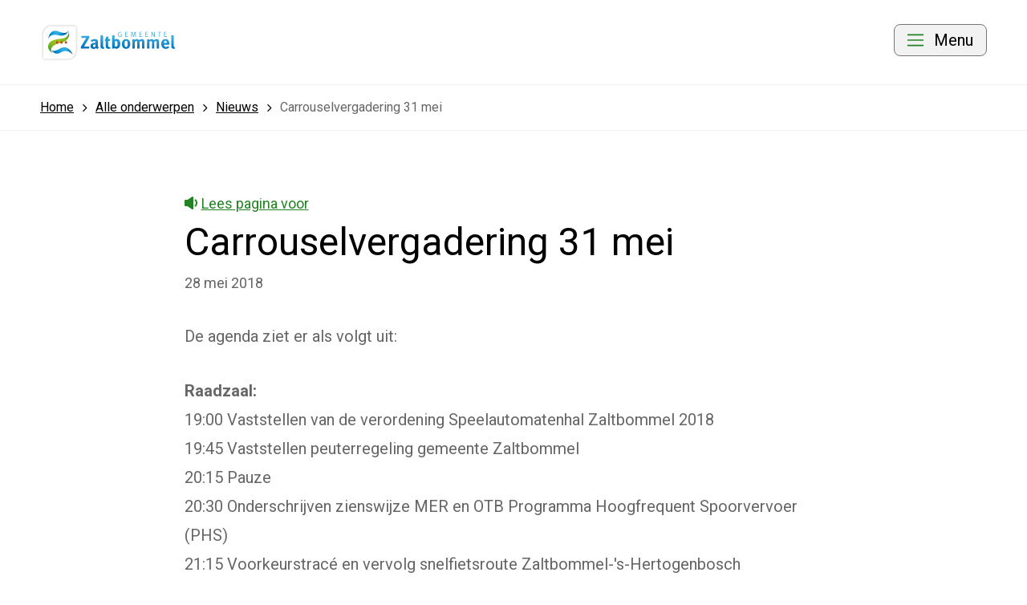

--- FILE ---
content_type: text/html; charset=UTF-8
request_url: https://www.raadzaltbommel.nl/nieuws/2018/05/28/carrouselvergadering-31-mei
body_size: 149507
content:
<!DOCTYPE html>
<html xml:lang="nl" lang="nl">
	<head><meta http-equiv="Content-Type" content="text/html; charset=UTF-8" />
	<meta http-equiv="X-UA-Compatible" content="IE=edge" />
	<title>Carrouselvergadering 31 mei | Nieuws | Gemeenteraad Zaltbommel</title><meta property="og:url" content="https://www.raadzaltbommel.nl/nieuws/2018/05/28/carrouselvergadering-31-mei" /><meta property="og:type" content="article" /><meta property="og:locale" content="nl_NL" /><meta property="og:title" content="Carrouselvergadering 31 mei" /><meta property="og:description" content="De carrouselvergadering van donderdag 31 mei start om 19.00 uur met parallelvergaderingen in de Raad- en Trouwzaal van het Stadhuis aan de Markt in Zaltbommel." /><meta property="og:image" content="" />
	<meta name="description" content="De carrouselvergadering van donderdag 31 mei start om 19.00 uur met parallelvergaderingen in de Raad- en Trouwzaal van het Stadhuis aan de Markt in Zaltbommel." />
	<meta name="viewport" content="width=device-width, initial-scale=1" />
	<link rel="stylesheet" href="/data/static/assets-zaltbommel/css/screen-gemeenteraad.css" nonce="7bc8c1c8aba5350bbb407caa1b84ee49" />

		<link rel="apple-touch-icon" sizes="180x180" href="/data/static/assets-zaltbommel/img/favicon/apple-touch-icon.png" nonce="7bc8c1c8aba5350bbb407caa1b84ee49" />
	<link rel="icon" type="image/png" sizes="32x32" href="/data/static/assets-zaltbommel/img/favicon/favicon-32x32.png" nonce="7bc8c1c8aba5350bbb407caa1b84ee49" />
	<link rel="icon" type="image/png" sizes="16x16" href="/data/static/assets-zaltbommel/img/favicon/favicon-16x16.png" nonce="7bc8c1c8aba5350bbb407caa1b84ee49" />
	<link rel="manifest" href="/data/static/assets-zaltbommel/img/favicon/site.webmanifest" nonce="7bc8c1c8aba5350bbb407caa1b84ee49" />
	<link rel="mask-icon" href="/data/static/assets-zaltbommel/img/favicon/safari-pinned-tab.svg" color="#5bbad5" nonce="7bc8c1c8aba5350bbb407caa1b84ee49" />
	<link rel="shortcut icon" href="/data/static/assets-zaltbommel/img/favicon/favicon.ico" nonce="7bc8c1c8aba5350bbb407caa1b84ee49" />
	<meta name="msapplication-TileColor" content="#da532c" />
	<meta name="msapplication-config" content="/data/static/assets-zaltbommel/img/favicon/browserconfig.xml" />
	<meta name="theme-color" content="#ffffff" />

	
	
<link rel="alternate" href="/feeds/3/nieuws.rss" type="application/rss+xml" title="Nieuws" nonce="7bc8c1c8aba5350bbb407caa1b84ee49" />
<link rel="canonical" href="https://www.raadzaltbommel.nl/nieuws/2018/05/28/carrouselvergadering-31-mei" />
</head>	
	<body class="no-transition">
		<nav class="skiplinks" aria-label="Skiplinks">
			<ul>
				<li><a id="direct-link-content" href="#contentAnchor">Direct naar de inhoud</a></li>
				<li><a id="direct-link-menu" href="#menu">Direct naar het menu</a></li>
			</ul>
		</nav>
		
		<header class="header">
			<div class="header__top">
  <div class="header__content">
    <a href="/" class="header__logo" title="Naar de homepage">
      <svg xmlns:xlink="http://www.w3.org/1999/xlink">
        <title>Logo Gemeente Zaltbommel</title>
        <use xlink:href="#logo-zaltbommel"></use>
      </svg>
    </a>
    <nav class="header__nav" aria-label="Hoofdnavigatie" id="menu">
      <ul class="header__list">
                        <li><button class="button header__button header__button--hide" id="openOffcanvasLeft" aria-expanded="false"><svg xmlns:xlink="http://www.w3.org/1999/xlink" aria-hidden="true">
            <use xlink:href="#icon-menu"></use>
          </svg><span>Menu</span></button>
          <div class="offcanvas offcanvas--left">
  <div class="offcanvas__content">
    <div class="offcanvas__display">
      <div class="offcanvas__header">
        <a href="/" class="offcanvas__logo" title="Naar de homepage">
          <svg xmlns:xlink="http://www.w3.org/1999/xlink">
            <title>Logo Gemeente Zaltbommel</title>
            <use xlink:href="#logo-zaltbommel"></use>
          </svg>
        </a>
        <div>
                    <button class="offcanvas__close" id="closeOffcanvasLeft" aria-expanded="false">
            <svg xmlns:xlink="http://www.w3.org/1999/xlink">
              <title>Sluit het menu</title>
                <use xlink:href="#icon-times"></use>
            </svg>
          </button>
        </div>
      </div>
              <nav aria-label="Top navigatie" class="nav">
  <span class="nav__title">Snel naar</span>
  <ul class="nav__list">
          <li class="nav__level1">
        <ul class="nav__level2">
                      <li class="nav__listitem">
              <a href="https://www.raadzaltbommel.nl/de-gemeenteraad" class="nav__link">
                De gemeenteraad
              </a>
            </li>
                      <li class="nav__listitem">
              <a href="https://www.raadzaltbommel.nl/hoe-werkt-de-raad" class="nav__link">
                Hoe werkt de raad?
              </a>
            </li>
                      <li class="nav__listitem">
              <a href="https://www.raadzaltbommel.nl/volg-de-raad" class="nav__link">
                Volg de raad
              </a>
            </li>
                  </ul>
      </li>
          <li class="nav__level1">
        <ul class="nav__level2">
                      <li class="nav__listitem">
              <a href="https://www.raadzaltbommel.nl/rekenkamer" class="nav__link">
                Rekenkamer
              </a>
            </li>
                      <li class="nav__listitem">
              <a href="https://zaltbommel.raadsinformatie.nl/" class="nav__link external">
                Agenda's en vergaderstukken
              <span class="sr-only"> (Deze link gaat naar een externe website)</span></a>
            </li>
                  </ul>
      </li>
          <li class="nav__level1">
        <ul class="nav__level2">
                      <li class="nav__listitem">
              <a href="https://www.raadzaltbommel.nl/contact" class="nav__link">
                Contact met de raad
              </a>
            </li>
                      <li class="nav__listitem">
              <a href="https://www.raadzaltbommel.nl/politiek-actief" class="nav__link">
                Politiek Actief
              </a>
            </li>
                  </ul>
      </li>
      </ul>
  </nav>
          </div>
  </div>
  <div class="offcanvas__overlay" role="tabpanel"></div>
</div>
        </li>
      </ul>
    </nav>
  </div>
</div>

		</header>
		<nav aria-label="Broodkruimel navigatie" class="breadcrumb">
  <div class="breadcrumb__wrapper">
    <ol class="breadcrumb__list" itemscope="itemscope" itemtype="http://schema.org/BreadcrumbList"><li itemscope="itemscope" itemprop="itemListElement" itemtype="https://schema.org/ListItem"><a href="/" itemprop="item"><span itemprop="name">Home</span><svg xmlns:xlink="http://www.w3.org/1999/xlink" aria-hidden="true" viewBox="0 0 160 76"><use xlink:href="#icon-angle-right"></use></svg><svg xmlns:xlink="http://www.w3.org/1999/xlink" aria-hidden="true" class="breadcrumb__back" viewBox="0 0 160 76"><use xlink:href="#icon-angle-left"></use></svg></a><meta itemprop="position" content="1" /></li><li itemscope="itemscope" itemprop="itemListElement" itemtype="https://schema.org/ListItem"><a itemprop="item" href="https://www.raadzaltbommel.nl/alle-onderwerpen"><span itemprop="name">Alle onderwerpen</span><svg xmlns:xlink="http://www.w3.org/1999/xlink" aria-hidden="true" viewBox="0 0 160 76"><use xlink:href="#icon-angle-right"></use></svg></a><meta itemprop="position" content="2" /></li><li itemscope="itemscope" itemprop="itemListElement" itemtype="https://schema.org/ListItem"><a itemprop="item" href="https://www.raadzaltbommel.nl/nieuws/"><span itemprop="name">Nieuws</span><svg xmlns:xlink="http://www.w3.org/1999/xlink" aria-hidden="true" viewBox="0 0 160 76"><use xlink:href="#icon-angle-right"></use></svg></a><meta itemprop="position" content="3" /></li><li itemscope="itemscope" itemprop="itemListElement" itemtype="https://schema.org/ListItem"><a itemprop="item" href="https://www.raadzaltbommel.nl/nieuws/2018/05/28/carrouselvergadering-31-mei" aria-current="page"><span itemprop="name">Carrouselvergadering 31 mei</span></a><meta itemprop="position" content="3" /></li></ol>
  </div>
</nav>
		<section aria-label="Voorleesfunctie" class="readspeaker readspeaker--default">
			<div id="readspeaker_container" class="rs_skip">
    <a class="rs_href" title="Laat de tekst voorlezen met ReadSpeaker" href="https://app-eu.readspeaker.com/cgi-bin/rsent?readid=contentAnchor&amp;customerid=5934&amp;lang=nl_nl&amp;url=https%3A%2F%2Fwww.raadzaltbommel.nl%2Fnieuws%2F2018%2F05%2F28%2Fcarrouselvergadering-31-mei">
        <svg xmlns:xlink="http://www.w3.org/1999/xlink" viewBox="0 0 16 16" aria-hidden="true">
            <use xlink:href="#icon-readspeaker"></use>
        </svg>
        Lees pagina voor
    </a>
</div>
			<div id="readspeaker_player">
    <div id="xp1" class="rs_addtools rs_splitbutton rs_preserve rs_skip rs_exp"></div>
</div>
		</section>
		  <main class="main content content--default" id="contentAnchor">
    <h1>Carrouselvergadering 31 mei</h1>
    <div class="content__intro"></div>
    <div class="content__content"><div id="news">
    <p class="news__date">28 mei 2018</p>
    <p>De agenda ziet er als volgt uit:</p><p><strong>Raadzaal:</strong><br />
	19:00 Vaststellen van de verordening Speelautomatenhal Zaltbommel 2018<br />
	19:45 Vaststellen peuterregeling gemeente Zaltbommel<br />
	20:15 Pauze<br />
	20:30 Onderschrijven zienswijze MER en OTB Programma Hoogfrequent Spoorvervoer (PHS)<br />
	21:15 Voorkeurstracé en vervolg snelfietsroute Zaltbommel-'s-Hertogenbosch<br />
	22:00 Vaststellen parapluplan parkeren</p><p><br />
	<strong>Trouwzaal:</strong><br />
	19:00 Informatienota Onderzoek naar de hoogte van de leges ten opzichte van de gemeente<br />
	Maasdriel<br />
	19:30 Vaststellen bestemmingsplan Bruchem dorpsstraat 55, bouw 5 woningen<br />
	20:15 Pauze<br />
	20:30 Vaststellen bestemmingsplan buitengebied Maas-Waalweg<br />
	21:15 Verklaring van geen bedenkingen wijzigen bestemmingsplan De Wildeman II tbv vestiging<br />
	bedrijf Mainfreight</p><p>Meespreken:<br />
	Het is mogelijk om tijdens de vergadering mee te spreken. <a href="https://www.raadzaltbommel.nl/uw-invloed/meespreken-in-de-carrousel" class="">Lees hier hoe dat in zijn werk gaat</a>.</p><p>De aangegeven tijden zijn richttijden. Ga hier naar de <a href="https://zaltbommel.raadsinformatie.nl/vergadering/466332/Carrouselvergadering%2031-05-2018" class=" external">agenda en de voorstellen.<span class="sr-only"> (Deze link gaat naar een externe website)</span></a></p><p>Belangstellenden zijn van harte welkom om de vergadering bij te wonen.</p>
</div></div>
    <div class="content__accordion"></div>
    <div class="content__content"></div>
  </main>
		<footer class="footer">
	<div class="footer__content">
		<div class="footer__wrapper">
			<h2 class="footer__title">Contact met Gemeenteraad Zaltbommel</h2>
			<div class="footer__block">
				<ul class="footer__naw">
					<li><span class="footer__icon"><svg xmlns="http://www.w3.org/2000/svg" role="presentation"><use xmlns:xlink="http://www.w3.org/1999/xlink" xlink:href="#icon-marker"></use></svg></span>Hogeweg 11, 5301 LB Zaltbommel</li>
					<li><span class="footer__icon"><svg xmlns="http://www.w3.org/2000/svg" role="presentation"><use xmlns:xlink="http://www.w3.org/1999/xlink" xlink:href="#icon-phone"></use></svg></span><a href="tel:140418" class="">Bel: 14 0418</a></li>
										<li><span class="footer__icon"><svg xmlns="http://www.w3.org/2000/svg" role="presentation"><use xmlns:xlink="http://www.w3.org/1999/xlink" xlink:href="#icon-mail"></use></svg></span><a href="mailto:griffie@zaltbommel.nl" class="">griffie@zaltbommel.nl</a></li>
				</ul>
							</div>
						<div class="footer__block">
				<h3>Over raadzaltbommel.nl</h3><ul class="footer__links"><li><a href="https://www.raadzaltbommel.nl/over-deze-website" class="">Over deze website</a></li><li><a href="https://www.raadzaltbommel.nl/nieuws/" class="active">Nieuws</a></li><li><a href="https://www.raadzaltbommel.nl/sitemap" class="">Sitemap</a></li><li><a href="https://www.raadzaltbommel.nl/a-z-index" class="">A-Z index</a></li></ul>
				<nav class="footer__social" aria-label="Social media links">
    <ul>
                <li><a href="https://twitter.com/raadzaltbommel" title="Ga naar Gemeenteraad Zaltbommel op X" class="footer__icon footer__icon--social">
                <svg xmlns:xlink="http://www.w3.org/1999/xlink">
					<title>Ga naar Gemeenteraad Zaltbommel op X</title>
                    <use xlink:href="#icon-x"></use>
                </svg>
            </a></li>
                <li><a href="https://www.facebook.com/gemzaltbommel/" title="Ga naar Gemeente Zaltbommel op Facebook" class="footer__icon footer__icon--social">
                <svg xmlns:xlink="http://www.w3.org/1999/xlink">
					<title>Ga naar Gemeente Zaltbommel op Facebook</title>
                    <use xlink:href="#icon-facebook"></use>
                </svg>
            </a></li>
            </ul>
</nav>
			</div>
		</div>
	</div>
</footer>
		
		<div xmlns:xlink="http://www.w3.org/1999/xlink" class="svg">
  <!-- De iconen op deze website zijn gemaakt door OpenGemeenten: https://www.opengemeenten.nl/. Deze iconenset is vrij te gebruiken en valt onder de CC BY-SA 4.0-licentie: https://creativecommons.org/licenses/by-sa/4.0/deed.nl. -->
  <svg xmlns="http://www.w3.org/2000/svg" width="0" height="0" viewBox="0 0 100 100">
    <symbol id="icon-menu" viewBox="0 0 18 14" fill="none">
      <path d="M0 .25v1.5h18V.25H0Zm0 6v1.5h18v-1.5H0Zm0 6v1.5h18v-1.5H0Z" fill="currentColor"></path>
    </symbol>

    <symbol id="icon-close" viewBox="0 0 30 30" fill="none">
      <path fill-rule="evenodd" clip-rule="evenodd" d="M3.82 1.362A2.143 2.143 0 0 0 .79 4.393l10.607 10.606L.79 25.606a2.143 2.143 0 0 0 3.03 3.03L14.427 18.03l10.607 10.607a2.143 2.143 0 1 0 3.03-3.03L17.457 14.998 28.064 4.393a2.143 2.143 0 0 0-3.03-3.03L14.426 11.969 3.821 1.362Z" fill="currentColor"></path>
    </symbol>

    <symbol id="icon-marker" viewBox="0 0 48 48">
      <path fill="currentColor" d="M9.947 5.947c7.928-7.93 20.783-7.93 28.712 0 7.895 7.895 7.895 20.697 0 28.592L25.954 47.292a2.393 2.393 0 0 1-3.398 0L9.946 34.66c-7.928-7.929-7.928-20.784 0-28.712ZM24.303 42.1l10.935-10.982c6.032-6.038 6.029-15.822-.007-21.856-6.036-6.034-15.82-6.034-21.856 0-6.036 6.034-6.039 15.818-.007 21.856L24.303 42.1Zm-7.178-29.143c-4.022 4.034-4.022 10.561 0 14.596a10.313 10.313 0 0 0 17.61-7.179 10.145 10.145 0 0 0-3.015-7.297 10.288 10.288 0 0 0-14.595-.12Zm4.177 11.937a5.575 5.575 0 0 0 7.046-.739h-.12a5.574 5.574 0 0 0 1.723-3.9 5.575 5.575 0 1 0-8.649 4.64Z" fill-rule="evenodd"></path>
    </symbol>

    <symbol id="icon-phone" viewBox="0 0 48 48">
      <path fill="currentColor" d="M40.767 26.19c.427.103.863.21 1.283.21A7.226 7.226 0 0 1 48 33.385v7.226a7.227 7.227 0 0 1-2.409 5.419 7.226 7.226 0 0 1-4.817 1.83h-.915C19.09 45.297 2.708 28.973.068 8.215A7.226 7.226 0 0 1 7.294.001h7.226a7.226 7.226 0 0 1 7.226 5.997c.072.554.168 1.108.289 1.638.243 1.072.557 2.126.94 3.155a4.817 4.817 0 0 1-2.41 5.974l-1.011.674a29.34 29.34 0 0 0 4.817 6.407 29.337 29.337 0 0 0 6.407 4.818l.53-1.084a4.817 4.817 0 0 1 5.973-2.409c1.028.39 2.083.703 3.156.94.11.024.22.051.33.078Zm1.67 16.468c.52-.457.818-1.115.818-1.807l-.048-7.515a2.409 2.409 0 0 0-1.903-2.408 26.119 26.119 0 0 1-1.95-.362 32.964 32.964 0 0 1-3.806-1.108l-1.494 3.372a2.409 2.409 0 0 1-1.373 1.253c-.586.24-1.244.24-1.83 0a34.901 34.901 0 0 1-16.86-16.86 2.409 2.409 0 0 1 1.18-3.204l3.372-1.566a26.785 26.785 0 0 1-1.108-3.733 26.105 26.105 0 0 1-.362-1.951 2.409 2.409 0 0 0-2.408-1.903H7.439c-.692.001-1.35.3-1.807.819A2.625 2.625 0 0 0 5.03 7.66c2.291 18.567 16.875 33.22 35.431 35.6a2.53 2.53 0 0 0 1.975-.602Z" fill-rule="evenodd"></path>
    </symbol>

    <symbol id="icon-mail" viewBox="0 0 48 48">
      <path fill="currentColor" d="M43.2 5H4.8C2.16 5 .024 7.16.024 9.8L0 38.6c0 2.64 2.16 4.8 4.8 4.8h38.4c2.64 0 4.8-2.16 4.8-4.8V9.8C48 7.16 45.84 5 43.2 5ZM4.8 14.6l19.2 12 19.2-12v24H4.8v-24Zm0-4.8 19.2 12 19.2-12H4.8Z" fill-rule="evenodd"></path>
    </symbol>

    <symbol id="icon-whatsapp" viewBox="0 0 48 48">
      <path fill="currentColor" d="M3.375 35.675 0 48l12.613-3.307a23.783 23.783 0 0 0 11.37 2.895h.01c13.113 0 23.787-10.671 23.792-23.785a23.638 23.638 0 0 0-6.962-16.828C36.331 2.48 30.357.003 23.993 0 10.877 0 .204 10.67.2 23.784a23.738 23.738 0 0 0 3.175 11.89ZM24.001 4.017a19.645 19.645 0 0 1 13.98 5.798A19.648 19.648 0 0 1 43.768 23.8c-.004 10.9-8.876 19.77-19.775 19.77h-.008a19.75 19.75 0 0 1-10.065-2.756l-.723-.429-7.484 1.963 1.998-7.295-.47-.748a19.719 19.719 0 0 1-3.024-10.52C4.22 12.884 13.093 4.016 24 4.016ZM15.57 12.8c-.396 0-1.04.149-1.585.743-.545.595-2.081 2.033-2.081 4.958 0 2.926 2.13 5.752 2.427 6.148.298.397 4.192 6.4 10.156 8.974 1.418.613 2.526.978 3.39 1.252 1.423.453 2.72.389 3.744.236 1.142-.17 3.517-1.438 4.013-2.826.495-1.389.495-2.579.346-2.826-.148-.248-.545-.397-1.14-.695-.594-.297-3.517-1.735-4.061-1.933-.545-.198-.942-.298-1.338.297-.396.595-1.536 1.934-1.883 2.33-.346.397-.693.447-1.287.15-.595-.298-2.51-.926-4.781-2.95-1.767-1.576-2.96-3.523-3.308-4.118-.346-.595-.036-.916.261-1.213.268-.266.595-.694.892-1.04.297-.348.396-.596.594-.992.199-.397.1-.744-.05-1.041-.148-.298-1.337-3.223-1.832-4.413-.386-.927-.777-1.012-1.105-1.018h-.177l-.056-.002c-.346-.018-.743-.021-1.14-.021Z" fill-rule="evenodd"></path>
    </symbol>

    <symbol id="icon-youtube" viewBox="0 0 48 48">
      <path fill="currentColor" d="M47.6 14.2s-.4-3.4-2-4.8c-1.8-2-3.8-2-4.8-2C34 7 24 7 24 7s-10 0-16.8.4c-1 .2-3 .2-4.8 2-1.4 1.4-2 4.8-2 4.8S0 18 0 22v3.6c0 3.8.4 7.8.4 7.8s.4 3.4 2 4.8c1.8 2 4.2 1.8 5.2 2 3.8.4 16.4.4 16.4.4s10 0 16.8-.6c1-.2 3-.2 4.8-2 1.4-1.4 2-4.8 2-4.8s.4-3.8.4-7.8v-3.6c0-3.8-.4-7.6-.4-7.6ZM19 30V16.6l13 6.8L19 30Z"></path>
    </symbol>

    <symbol id="icon-x" viewBox="0 0 48 48">
      <path fill="currentColor" d="M 28.566406 20.3125 L 46.4375 0 L 42.203125 0 L 26.683594 17.636719 L 14.292969 0 L 0 0 L 18.738281 26.671875 L 0 47.976562 L 4.234375 47.976562 L 20.621094 29.347656 L 33.707031 47.976562 L 48 47.976562 Z M 22.765625 26.90625 L 20.867188 24.25 L 5.761719 3.117188 L 12.265625 3.117188 L 24.457031 20.171875 L 26.355469 22.828125 L 42.203125 45 L 35.699219 45 L 22.765625 26.910156 Z M 22.765625 26.90625"></path>
    </symbol>

    <symbol id="icon-facebook" viewBox="0 0 48 48">
      <path fill="currentColor" d="m17.796 48-.069-21.818H9v-8.727h8.727V12c0-8.098 5.015-12 12.238-12 3.46 0 6.434.258 7.301.373v8.462l-5.01.002c-3.929 0-4.69 1.867-4.69 4.607v4.01H39l-4.364 8.728h-7.07V48h-9.77Z"></path>
    </symbol>

    <symbol id="icon-instagram" viewBox="0 0 48 48">
      <path fill="currentColor" d="M26.191.001c4.558.007 5.463.042 7.693.143 1.99.041 3.96.418 5.825 1.115a12.274 12.274 0 0 1 7.032 7.021 17.692 17.692 0 0 1 1.115 5.825c.022.48.04.899.056 1.305l.015.405c.052 1.48.07 3.017.073 7.028v2.314c-.003 4.01-.02 5.547-.073 7.024l-.01.268-.01.27-.051 1.165a17.692 17.692 0 0 1-1.115 5.825 12.272 12.272 0 0 1-7.021 7.032 17.692 17.692 0 0 1-5.825 1.115c-.587.026-1.082.048-1.575.066l-.27.01c-1.44.048-3.004.065-6.893.068h-2.314c-4.01-.003-5.547-.02-7.024-.073l-.268-.01-.27-.01-1.165-.051a17.692 17.692 0 0 1-5.825-1.115 12.271 12.271 0 0 1-7.032-7.021 17.69 17.69 0 0 1-1.115-5.825c-.101-2.24-.136-3.146-.143-7.704V21.81c.007-4.558.042-5.463.143-7.693a17.69 17.69 0 0 1 1.115-5.825A12.273 12.273 0 0 1 8.28 1.259 17.69 17.69 0 0 1 14.105.144c2.24-.101 3.146-.136 7.704-.143Zm-1.403 4.323H22.84l-.702.001c-3.49.004-4.865.022-6.255.072l-.27.01c-.407.016-.827.035-1.311.057a13.248 13.248 0 0 0-4.455.827 7.418 7.418 0 0 0-2.76 1.796 7.418 7.418 0 0 0-1.796 2.76 13.248 13.248 0 0 0-.827 4.455l-.057 1.311-.01.27c-.05 1.39-.068 2.766-.072 6.255V25.862c.004 3.377.02 4.774.067 6.12l.015.405c.016.407.035.827.057 1.311.018 1.522.297 3.029.827 4.455a7.419 7.419 0 0 0 1.796 2.76 7.419 7.419 0 0 0 2.76 1.796c1.426.53 2.933.81 4.455.827l1.311.057.27.01c1.39.05 2.766.068 6.255.072h3.724c3.377-.004 4.774-.02 6.12-.067l.405-.015c.407-.016.827-.035 1.311-.057a13.244 13.244 0 0 0 4.455-.827 7.951 7.951 0 0 0 4.556-4.556c.53-1.426.81-2.933.827-4.455l.057-1.311.015-.404c.047-1.347.063-2.744.067-6.12V22.137c-.004-3.49-.022-4.865-.072-6.255l-.01-.27c-.016-.407-.035-.827-.057-1.311a13.245 13.245 0 0 0-.827-4.455 7.419 7.419 0 0 0-1.796-2.76 7.419 7.419 0 0 0-2.76-1.796 13.247 13.247 0 0 0-4.455-.827l-1.311-.057-.404-.015c-1.347-.047-2.744-.063-6.12-.067h-1.075ZM24 11.675a12.325 12.325 0 1 1 0 24.65 12.325 12.325 0 0 1 0-24.65Zm3.062 4.933a8 8 0 1 0-6.124 14.784 8 8 0 0 0 6.124-14.784Zm9.75-8.3a2.88 2.88 0 1 1 0 5.76 2.88 2.88 0 0 1 0-5.76Z"></path>
    </symbol>

    <symbol id="icon-linkedin" viewBox="0 0 48 48">
      <path fill="currentColor" d="M46 0H2C.8 0 0 .8 0 2v44c0 1.2.8 2 2 2h44c1.2 0 2-.8 2-2V2c0-1.2-.8-2-2-2ZM14.2 41h-7V18h7.2v23h-.2Zm-3.6-26.2c-2.2 0-4.2-1.8-4.2-4.2 0-2.2 1.8-4.2 4.2-4.2 2.2 0 4.2 1.8 4.2 4.2 0 2.4-1.8 4.2-4.2 4.2ZM41 41h-7.2V29.8c0-2.6 0-6-3.6-6-3.8 0-4.2 2.8-4.2 5.8V41h-7.2V18h6.8v3.2c1-1.8 3.2-3.6 6.8-3.6 7.2 0 8.6 4.8 8.6 11V41Z"></path>
    </symbol>

    <symbol id="icon-search" viewBox="0 0 58 58" fill="none">
      <path fill-rule="evenodd" clip-rule="evenodd" d="M34.6709 39.3884C26.495 45.3009 15.0074 44.5755 7.64412 37.2122C-0.523886 29.0442 -0.523887 15.8012 7.64412 7.63323C15.8121 -0.534775 29.0551 -0.534775 37.2231 7.63323C44.5419 14.952 45.3028 26.3453 39.5059 34.5113L56.7001 51.7056L51.8441 56.5616L34.6709 39.3884ZM32.2185 32.2076C26.8144 37.6116 18.0528 37.6116 12.6487 32.2076C7.24468 26.8035 7.24468 18.0419 12.6487 12.6378C18.0528 7.23379 26.8144 7.23379 32.2185 12.6378C37.6225 18.0419 37.6225 26.8035 32.2185 32.2076Z" fill="currentColor"></path>
    </symbol>

    <symbol id="icon-clock" viewBox="0 0 512 512">
      <path fill="currentColor" d="M256 8C119 8 8 119 8 256s111 248 248 248 248-111 248-248S393 8 256 8zm216 248c0 118.7-96.1 216-216 216-118.7 0-216-96.1-216-216 0-118.7 96.1-216 216-216 118.7 0 216 96.1 216 216zm-148.9 88.3l-81.2-59c-3.1-2.3-4.9-5.9-4.9-9.7V116c0-6.6 5.4-12 12-12h14c6.6 0 12 5.4 12 12v146.3l70.5 51.3c5.4 3.9 6.5 11.4 2.6 16.8l-8.2 11.3c-3.9 5.3-11.4 6.5-16.8 2.6z" class=""></path>
    </symbol>

    <symbol id="icon-times" viewBox="0 0 18 18" fill="none">
      <path d="m15.627.071-7.07 7.071L1.484.072.071 1.484l7.071 7.071-7.07 7.071 1.413 1.415L8.556 9.97l7.071 7.07 1.415-1.414-7.071-7.07 7.07-7.072L15.628.071Z" fill="currentColor"></path>
    </symbol>

    <symbol id="icon-angle-right" viewBox="0 0 12 20">
      <path d="M1 1.305c0 .346.138.678.382.922L9.156 10l-7.774 7.773a1.305 1.305 0 1 0 1.845 1.845l8.695-8.695a1.304 1.304 0 0 0 0-1.845L3.227.382A1.304 1.304 0 0 0 1 1.305Z" fill="currentColor"></path>
    </symbol>

    <symbol id="icon-angle-left" viewBox="0 0 12 20">
      <path d="M11.304 1.305c0 .346-.137.678-.381.922L3.149 10l7.774 7.773a1.305 1.305 0 1 1-1.845 1.845L.382 10.923a1.304 1.304 0 0 1 0-1.845L9.078.382a1.304 1.304 0 0 1 2.226.923Z" fill="currentColor"></path>
    </symbol>

    <symbol id="icon-angle-down" viewBox="0 0 11 7" fill="none">
      <path d="M9.33398 2L5.66732 5.83333L2.00065 2" stroke="currentColor" stroke-width="1.5" stroke-miterlimit="10" stroke-linecap="square"></path>
    </symbol>

    <symbol id="icon-readspeaker" viewBox="0 0 16 16">
      <g fill="currentColor" fill-rule="nonzero">
        <path d="M12.86 12.233a.968.968 0 0 1 0-1.404c1.608-1.604 1.608-4.11 0-5.715a.968.968 0 0 1 0-1.404.973.973 0 0 1 1.407 0c2.31 2.306 2.31 6.117 0 8.523-.302.401-1.005.401-1.407 0ZM11.052 1.003c0-.802-.904-1.304-1.608-.802L3.717 4.01H1.005C.402 4.01 0 4.412 0 5.014v6.016c0 .601.402 1.002 1.005 1.002h2.712l5.727 3.81c.704.402 1.608 0 1.608-.801V1.003Z"></path>
      </g>
    </symbol>

    <symbol id="icon-tasks-melding" viewBox="0 0 48 48">
      <path d="M16 29.96c4.41 0 8-3.59 8-8s-3.59-8-8-8-8 3.59-8 8 3.59 8 8 8Zm-4.74-9.25c.28.03.56.06.84.06 2.23 0 4.25-.86 5.77-2.25.05.06.09.12.15.17.78.78 1.68 1.34 2.64 1.72.16.49.27 1 .27 1.55 0 2.72-2.21 4.93-4.93 4.93s-4.93-2.21-4.93-4.93c0-.43.07-.85.18-1.25ZM26 35.98l-.02 5.94h-2.94v-6.37c0-.88-.71-1.59-1.59-1.59H10.64c-.88 0-1.59.71-1.59 1.59v6.37H6.01l-.02-5.94c0-2.81 2.19-5 5-5h10c2.81 0 5 2.19 5 5Zm2.02-28.41v11.04c0 .83.67 1.5 1.5 1.5h1.49v3.95l4.03-3.95h5.47c.83 0 1.5-.67 1.5-1.5V7.57c0-.83-.67-1.5-1.49-1.5H29.51c-.83 0-1.5.67-1.5 1.5Zm5.93 8.51c0-.29.09-.53.28-.72.18-.19.43-.28.72-.28s.54.09.72.28c.19.19.28.43.28.72s-.09.53-.28.72c-.18.19-.43.28-.72.28s-.54-.09-.72-.28c-.18-.19-.28-.43-.28-.72Zm0-7.01h2v5.01h-2V9.07Z" fill="currentColor" fill-rule="nonzero"></path>
    </symbol>

    <symbol id="icon-tasks-paspoort" viewBox="0 0 48 48">
      <path d="M18 33h12v2H18v-2Zm3.49-6h2l.5.78 1.5.54-.5 1.61V31h1.5l.5-1-1-.5V29l1-.74v-1.73l-1-1.33v-.89l3-.3 1-2v-1h-1v-1h.49l.5-3h-1l-.5-1-3.17.32-.91.91-.2 1.62 1.21.22-.47 1.91-1.65.83.61-1.05s-.47-.89-.5-.95c-.03-.07.09-.8.09-.8l-1.5-.5-2 5v.99l1 .6-1 1.07-1.5-.54-.5 1.07 2 1.61 1.5-1.32ZM37 14.02v24.97c0 1.66-1.35 3.01-3.01 3.01H14.03a3 3 0 0 1-2.99-3L11 9.01C11 7.35 12.33 6 13.96 6h16.31c1.73 0 3.15 1.31 3.39 3H14.97c-.56 0-1.01.46-1.01 1.02s.45 1.02 1.01 1.02H15v.02L33.98 11c1.67 0 3.02 1.34 3.02 3.01ZM34 14H14v25h20V14Z" fill="currentColor" fill-rule="nonzero"></path>
    </symbol>

    <symbol id="icon-tasks-actueel" viewBox="0 0 48 48">
      <path d="M20.9 27.03h16v2h-16v-2Zm0 6h16v-2h-16v2Zm11-8h-11v-7h11v7Zm-2-5h-7v3h7v-3Zm5-6h-14v2h14v-2Zm-1 6h3v-2.04h-3v2.04Zm0 4h3v-2h-3v2Zm8.07 7.55c0 4.09-3.33 7.42-7.42 7.42h-22.2C8.85 38.98 6 36.12 6 32.62V16.13c0-2.17 1.77-3.95 3.94-3.96h.02c1.05 0 2.04.41 2.79 1.15.73.72 1.13 1.66 1.13 2.65v17.06h-3V15.96c0-.18-.09-.37-.24-.52a.976.976 0 0 0-.67-.28c-.53 0-.96.44-.96.96v16.49c0 1.85 1.51 3.37 3.36 3.38 1.03.02 1.91-.37 2.6-1.05.65-.64 1-1.5 1-2.4l-.05-23.53h26l.05 22.56Zm-3 0-.05-19.56H18.91l.05 20.53c0 1.24-.35 2.43-1.02 3.45h16.6c2.44 0 4.42-1.98 4.42-4.42Z" fill="currentColor" fill-rule="nonzero"></path>
    </symbol>

    <symbol id="icon-tasks-rijbewijs" viewBox="0 0 48 48">
      <path d="m23.93 24.03-1.3-3.85c-.23-.71-.89-1.18-1.64-1.18h-5.95c-.73 0-1.39.47-1.64 1.18l-1.31 3.84c-.05.16-.08.33-.08.5v6.49h2v-2h8v2h2v-6.49c0-.16-.03-.32-.08-.48Zm-9.05-3.35c.03-.09.11-.2.24-.2h5.79c.12 0 .2.09.23.19l.95 2.81h-8.16l.95-2.8Zm-.62 5.79c-.41 0-.75-.33-.75-.74s.33-.74.75-.74a.74.74 0 1 1 0 1.48Zm7.51 0c-.41 0-.75-.33-.75-.74s.33-.74.75-.74a.74.74 0 1 1 0 1.48ZM27 29h7v2h-7v-2Zm0-5h9v2h-9v-2Zm0-5h9v2h-9v-2Zm10.07-8H10.93C8.21 11 6 13.21 6 15.93v16.15c0 2.72 2.21 4.93 4.93 4.93h26.15c2.72 0 4.93-2.21 4.93-4.93V15.93c0-2.72-2.21-4.93-4.93-4.93ZM39 32.07c0 1.06-.86 1.93-1.93 1.93H10.93C9.87 34 9 33.14 9 32.07V15.93c0-1.06.86-1.93 1.93-1.93H22v3h4v-3h11.07c1.06 0 1.93.86 1.93 1.93v16.15Z" fill="currentColor" fill-rule="nonzero"></path>
    </symbol>

    <symbol id="icon-tasks-virus" viewBox="0 0 48 48">
      <path d="M25.01 25.01h-2v-5h2v5Zm-.99 1c-.3 0-.54.09-.72.28-.19.19-.28.43-.28.72s.09.53.28.72c.19.19.43.28.72.28s.54-.09.72-.28c.19-.19.28-.43.28-.72s-.09-.53-.28-.72a.972.972 0 0 0-.72-.28ZM42 23.98c0 1.66-1.34 3-3 3-1.09 0-2.04-.59-2.56-1.46h-3.63a9.15 9.15 0 0 1-1.52 3.71l1.13 1.13a3.92 3.92 0 0 1 3.28.06 3.96 3.96 0 0 1-3.45 7.13 3.952 3.952 0 0 1-1.93-5.05l-1.14-1.14c-1.07.77-2.31 1.3-3.66 1.54v4.07c1.14.75 1.58 2.23.97 3.49a2.748 2.748 0 1 1-4.95-2.39c.23-.47.57-.83.98-1.1v-4.04a8.93 8.93 0 0 1-3.76-1.54l-2.79 2.79c.11.52.11 1.08-.06 1.63a3.213 3.213 0 0 1-4.02 2.11 3.213 3.213 0 0 1-2.11-4.02 3.213 3.213 0 0 1 4.02-2.11c.08.02.15.06.22.09l2.61-2.61a8.94 8.94 0 0 1-1.55-3.74h-1.39a3.988 3.988 0 0 1-7.67-1.54 3.985 3.985 0 0 1 7.69-1.47h1.37c.23-1.37.77-2.62 1.55-3.71l-2.84-2.84c-.66.16-1.37.12-2.02-.2a2.993 2.993 0 0 1-1.39-4 2.993 2.993 0 0 1 4-1.39c1.33.64 1.96 2.14 1.57 3.52l2.8 2.8c1.1-.78 2.37-1.31 3.75-1.53v-1.39A4.022 4.022 0 0 1 24 6.03a4.02 4.02 0 0 1 1.5 7.75v1.41c1.34.24 2.58.77 3.65 1.54l1.9-1.9a3.11 3.11 0 0 1-.12-.81c0-1.66 1.34-3 3-3s3 1.34 3 3-1.34 3-3 3c-.25 0-.49-.04-.73-.1l-1.93 1.93a8.924 8.924 0 0 1 1.52 3.67h3.59c.51-.91 1.48-1.54 2.6-1.54 1.66 0 3 1.34 3 3Zm-11.99.04c0-3.31-2.68-5.99-5.99-5.99s-5.99 2.68-5.99 5.99 2.68 5.99 5.99 5.99 5.99-2.68 5.99-5.99Z" fill="currentColor" fill-rule="nonzero"></path>
    </symbol>

    <symbol id="icon-tasks-agenda" viewBox="0 0 48 48">
      <path d="M32.01 9V5.99h-2.99v6h-1.99V9.04l-7.99-.02V6h-3l-.03 5.99H14V9.02L9.01 9l-.02 28.47c0 2.48 2.02 4.5 4.5 4.5l21.02.04c2.48 0 4.5-2.02 4.5-4.5V9h-7Zm4 28.52c0 .83-.67 1.5-1.5 1.5l-21.02-.04c-.83 0-1.5-.67-1.5-1.5V14.99h24.02v22.53Zm-3-16.53h-4v-3h4v3Zm-7 7h-4v-3h4v3Zm7 7h-4v-3h4v3Zm0-7h-4v-3h4v3Zm-7-7h-4v-3h4v3Zm-7 14h-4v-3h4v3Zm0-7h-4v-3h4v3Zm0-7h-4v-3h4v3Zm4.33 15-2.83-2.83 1.42-1.41 1.42 1.41 3.17-3.17 1.41 1.41-4.59 4.59Z" fill="currentColor" fill-rule="nonzero"></path>
    </symbol>

    <symbol id="icon-tasks-kind-en-familie" viewBox="0 0 48 48">
      <path d="M32.92 30H36V19c0-1.66-1.34-3-3-3h-5.93c-1.66 0-3 1.35-3 3.01 0-1.66-1.34-3.01-3-3.01h-6.06c-1.66 0-3 1.35-3 3.01L12.05 30h2.96v12h6v-7h-2v-5.98c0-1.12.91-2.02 2.02-2.02h5.91c1.14 0 2.06.92 2.06 2.06V35h-2v7h6l-.08-12Zm-8.93-4.03c-1.56 0-2.83-1.27-2.83-2.83 0-.3.06-.58.14-.85.18.02.36.04.54.04 1.32 0 2.51-.51 3.41-1.33.03.03.05.07.09.1.37.37.78.64 1.22.85.17.36.27.76.27 1.18 0 1.56-1.27 2.83-2.83 2.83Zm-5.54-10.96c2.49 0 4.5-2.01 4.5-4.5s-2.01-4.5-4.5-4.5-4.5 2.01-4.5 4.5 2.01 4.5 4.5 4.5ZM16.1 9.77c.16.02.31.03.47.03 1.15 0 2.19-.44 2.98-1.16.03.03.05.06.08.09.32.32.69.56 1.07.75.15.32.23.66.23 1.03 0 1.36-1.11 2.47-2.48 2.47s-2.48-1.11-2.48-2.47c0-.26.05-.5.12-.74Zm13.39 5.24c2.49 0 4.5-2.01 4.5-4.5s-2.01-4.5-4.5-4.5-4.5 2.01-4.5 4.5 2.01 4.5 4.5 4.5Zm-2.35-5.24c.16.02.31.03.47.03 1.15 0 2.19-.44 2.98-1.16.03.03.05.06.08.09.32.32.69.56 1.07.75.15.32.23.66.23 1.03 0 1.36-1.11 2.47-2.48 2.47s-2.47-1.11-2.47-2.47c0-.26.05-.5.12-.74Z" fill="currentColor" fill-rule="nonzero"></path>
    </symbol>

    <symbol id="icon-tasks-bijstandsuitkering" viewBox="0 0 48 48">
      <path d="M42.01 9v3h-3v3h-3v-3h-3V9h3V6h3v3h3Zm0 17v8.01c0 1.1-.89 1.99-1.99 2h-1.01v2c0 2.21-1.79 3.99-3.99 3.99H8a2 2 0 0 1-2-2V19.99a2 2 0 0 1 2-2h11.85a6.002 6.002 0 0 1-5.71-7.3c.48-2.25 2.3-4.07 4.55-4.55C22.57 5.32 26 8.27 26 12c3.3 0 5.99 2.68 6 5.98h3c2.21 0 4 1.79 4 4V24h1a2 2 0 0 1 2 2Zm-19-8.01h6c0-1.65-1.35-2.98-3-2.98s-2.99 1.34-3 2.98ZM20.02 15c1.66 0 3-1.34 3-3s-1.34-3-3-3-3 1.34-3 3 1.34 3 3 3Zm15.99 21.01h-4.93c-1.66 0-3-1.34-3-3V27c0-1.66 1.34-3 3-3h4.93v-2.01c0-.55-.45-1-1-1H9V39h26.01c.55 0 .99-.44.99-.99v-2Zm3-9.01h-8.02v6.01h8.02V27Zm-5 4.5c.83 0 1.5-.67 1.5-1.5s-.67-1.5-1.5-1.5-1.5.67-1.5 1.5.67 1.5 1.5 1.5Zm-10.96 1.85c-.59.56-1.44.83-2.42.83-1.36 0-2.57-.61-3.22-1.88h2.8l.71-1.53h-3.93c-.02-.12-.03-.33-.03-.64 0-.28.02-.47.03-.61h4.45l.73-1.51h-4.78c.64-1.34 1.91-1.97 3.25-1.97.85 0 1.6.19 2.17.61l.8-1.62c-.78-.54-1.76-.8-2.97-.8-2.33 0-4.59 1.34-5.43 3.77h-1.64v1.51h1.34c-.02.17-.03.35-.03.63 0 .23.02.47.03.63h-1.34v1.53h1.65c.83 2.4 3.04 3.72 5.39 3.72 1.39 0 2.57-.49 3.39-1.18l-.97-1.5Z" fill="currentColor" fill-rule="nonzero"></path>
    </symbol>

    <symbol id="icon-tasks-huis" viewBox="0 0 48 48">
      <path d="M40.02 23.02 36 19.53V14h-3v2.92l-9.02-7.85L8.05 23.01l1.98 2.26 1.98-1.73V39h24V23.5l2.05 1.78 1.97-2.26ZM33 36H15V20.9l8.98-7.86L33 20.89v15.12ZM20 25h8v6h-8v-6Z" fill="currentColor" fill-rule="nonzero"></path>
    </symbol>

    <symbol id="icon-tasks-vrijwilligerswerk" viewBox="0 0 48 48">
      <path d="M27.65 24.81a2.795 2.795 0 0 1 0 3.92L23 33.42l-4.65-4.69a2.795 2.795 0 0 1 0-3.92 2.74 2.74 0 0 1 3.89 0l.76.77.76-.77a2.74 2.74 0 0 1 3.89 0Zm13.63-4.58-.12-.12c-.7-.72-2.34-2.41-5.1-1.34-.09.03-.18.08-.25.12l-4.15 2.49c-.04-.87-.12-2.13-.22-3.58v-.07c-.16-2.37-.34-5.06-.35-6.58 0-2.02-1.66-3.66-3.68-3.66s-3.57 1.53-3.67 3.49l-.06 1.37-1.07-3.59c-.53-1.95-2.55-3.13-4.5-2.64-1.98.49-3.17 2.46-2.72 4.47l.58 2.26-.44-.63a3.707 3.707 0 0 0-4.9-1.1c-.87.5-1.49 1.3-1.75 2.26-.27.97-.13 1.97.4 2.88l1.02 1.63c-1.17-.28-2.42.06-3.28.92a3.494 3.494 0 0 0-.15 4.77c.03.03.05.06.08.08l4.39 4.35 6.57 9.19c.38.53.63 1.15.74 1.79l.5 2.99h2.91l-.58-3.46c-.18-1.07-.61-2.1-1.24-2.98l-6.64-9.29a1.07 1.07 0 0 0-.14-.16l-4.45-4.41c-.2-.27-.18-.61.03-.83.23-.23.6-.24.85-.02.03.02.05.05.08.07l3.87 2.97c.82-.58 1.67-1.11 2.57-1.62l-4.69-7.46a.853.853 0 0 1 .31-1.17c.39-.22.87-.11 1.12.25l5.16 7.37c.78-.38 1.55-.72 2.31-1.02l-.03-.04.17-.06-2.61-10.2c-.1-.46.17-.9.62-1.02.45-.11.91.17 1.04.64l2.95 9.92c1.46-.47 2.66-.75 3.48-.91l.34-7.42c.02-.43.38-.76.8-.76s.8.36.8.8c0 1.63.19 4.39.35 6.83.11 1.59.22 3.22.23 4.01.02.92.51 1.73 1.32 2.18.81.44 1.76.43 2.55-.05l4.49-2.7c.77-.27 1.17-.06 1.63.37l.18.17-5.76 6.25a7.172 7.172 0 0 0-1.68 6.64L33.3 42h2.97l-1.99-7.84c-.36-1.42.02-2.91 1.01-3.98l6.11-6.63c.8-.98.74-2.4-.15-3.3Z" fill="currentColor" fill-rule="nonzero"></path>
    </symbol>

    <symbol id="icon-tasks-winkelen" viewBox="0 0 48 48">
      <path d="M39.96 42.02H7.97L10 14.99l6.97.02.02-2.07c0-3.82 3.17-6.92 7.08-6.92.65 0 1.27.1 1.87.26.02 0 .03-.01.05-.02v.02c.66-.18 1.35-.27 2.05-.27 3.82 0 6.96 2.7 6.96 6.02v.95h-2v-.95c0-1.95-1.74-3.57-4-3.94a6.885 6.885 0 0 1 1.99 4.84l-.02 6.99a1.498 1.498 0 0 1-1.04 2.58c-.83 0-1.5-.67-1.5-1.5 0-.46.21-.87.54-1.14v-1.87h-8v-3h8l.02-2.06c0-2.09-1.24-3.84-3.05-4.56-1.73.64-2.95 2.08-2.95 3.66v.95h-2v-.95c0-1.43.61-2.74 1.57-3.78-2.07.62-3.58 2.47-3.58 4.68l-.02 6.96c.3.27.5.67.5 1.11 0 .83-.67 1.5-1.5 1.5s-1.5-.67-1.5-1.5c0-.44.2-.84.5-1.11V18l-4.19-.02L11.19 39h25.53L35.2 18H33v-3h4.99l1.95 27Zm-14.92-5.18c1.53 0 2.83-.54 3.74-1.3l-1.07-1.65c-.65.61-1.59.92-2.66.92-1.49 0-2.83-.67-3.54-2.07h3.08l.79-1.69h-4.33c-.02-.13-.04-.36-.04-.71 0-.31.02-.52.04-.67h4.9l.8-1.67h-5.27c.71-1.47 2.11-2.16 3.58-2.16.94 0 1.76.21 2.39.67l.88-1.78c-.86-.59-1.93-.88-3.28-.88-2.57 0-5.06 1.47-5.98 4.16h-1.8v1.67h1.47a5.824 5.824 0 0 0 0 1.38h-1.47v1.69h1.82c.92 2.64 3.35 4.1 5.94 4.1Z" fill="currentColor" fill-rule="nonzero"></path>
    </symbol>

    <symbol id="icon-tasks-gladheid" viewBox="0 0 48 48">
      <path d="M25.6 12.01h-3v4h3v-4Zm0-5.98h-3v3.91h3V6.03Zm-16.4 21 7.61-20.99h-3.19L6.01 27.03H9.2ZM31.19 6.04l7.61 20.99h3.19L34.38 6.04h-3.19Zm.63 22.91 3.47-3.47-2.12-2.12-5.59 5.59h-1.97v-2.04l5.56-5.56-2.12-2.12-3.44 3.44v-3.7h-3v3.7l-3.53-3.53-2.12 2.12 5.66 5.66v2.04h-2.05l-5.65-5.65-2.12 2.12 3.53 3.53h-3.82v3h3.82l-3.56 3.56 2.12 2.12 5.68-5.68h2.05v2.01l-5.7 5.7 2.12 2.12 3.57-3.57V42h3v-3.78l3.48 3.48 2.12-2.12-5.6-5.6v-2.01h1.97l5.62 5.62 2.12-2.12-3.5-3.5h3.7v-3h-3.7Z" fill="currentColor" fill-rule="nonzero"></path>
    </symbol>

    <symbol id="icon-tasks-inkomen" viewBox="0 0 48 48">
      <path d="m23.03 33.35.97 1.5c-.82.7-2 1.18-3.39 1.18-2.35 0-4.56-1.32-5.39-3.72h-1.65v-1.53h1.34c-.02-.16-.03-.4-.03-.63 0-.28.02-.45.03-.63h-1.34v-1.51h1.64c.83-2.44 3.1-3.77 5.43-3.77 1.22 0 2.19.26 2.97.8l-.8 1.62c-.57-.42-1.32-.61-2.17-.61-1.34 0-2.61.63-3.25 1.97h4.78l-.73 1.51h-4.45a4.5 4.5 0 0 0-.03.61c0 .31.02.52.03.64h3.93l-.71 1.53h-2.8c.64 1.27 1.86 1.88 3.22 1.88.97 0 1.83-.28 2.42-.83ZM41.99 26v8.01c0 1.1-.89 1.99-1.99 2h-1.01v2c0 2.2-1.79 3.99-3.99 3.99H8a2 2 0 0 1-2-2V19.99a2 2 0 0 1 2-2h7.01c0-3.3 2.7-5.98 6-5.98 0-3.74 3.43-6.68 7.31-5.86 2.25.48 4.07 2.3 4.55 4.55a6.002 6.002 0 0 1-5.71 7.3H35c2.21 0 4 1.79 4 4v2.02h1a2 2 0 0 1 2 2ZM24 12c0 1.66 1.34 3 3 3s3-1.34 3-3-1.34-3-3-3-3 1.34-3 3Zm-5.99 5.99h6c0-1.65-1.35-2.98-3-2.98s-2.99 1.34-3 2.98ZM36 36.01h-4.93c-1.66 0-3-1.34-3-3V27c0-1.66 1.34-3 3-3H36v-2.01c0-.55-.45-1-1-1H9V39h26.01c.55 0 .99-.44.99-.99v-2ZM39 27h-8.02v6.01H39V27Zm-5 4.5c.83 0 1.5-.67 1.5-1.5s-.67-1.5-1.5-1.5-1.5.67-1.5 1.5.67 1.5 1.5 1.5Z" fill="currentColor" fill-rule="nonzero"></path>
    </symbol>

    <symbol id="icon-tasks-liefdadigheid" viewBox="0 0 48 48" fill="none">
      <path d="M23.92 22c4.41 0 8.01-3.59 8.01-8.01s-3.59-8.01-8.01-8.01-8.01 3.59-8.01 8.01S19.5 22 23.92 22Zm-4.75-9.26c.28.03.56.06.84.06 2.23 0 4.25-.86 5.78-2.25.05.06.09.12.15.17.78.78 1.68 1.34 2.64 1.72.16.49.27 1 .27 1.55 0 2.72-2.21 4.93-4.93 4.93s-4.93-2.21-4.93-4.93c0-.43.07-.85.18-1.25ZM29.16 30.13l.24-.26c.5-.53.69-1.32.37-1.97-.53-1.07-1.8-1.21-2.54-.44l-.3.32-.3-.32c-.73-.77-2.01-.62-2.54.44-.32.65-.13 1.44.37 1.97l.24.26 2.23 2.35 2.23-2.35Z" fill="currentColor" fill-rule="nonzero"></path><path d="M33.95 27.99c0-2.77-2.15-4.93-4.9-4.99l-10.31.02C16.08 23.17 14 25.29 14 28v11h3v3h3v-6l-3 .03v-8.04C16.99 27 18 26 19 26h9.98c1 0 2.03 1 2.03 1.99L30.98 36l-2.97.03V42l3-.02V39h3l-.05-11.01Z" fill="currentColor" fill-rule="nonzero"></path>
    </symbol>

    <symbol id="icon-tasks-hulp-huishouden" viewBox="0 0 48 48">
      <path d="M12.01 29.95c-3.28 0-5.95 2.67-5.95 5.95s2.67 5.95 5.95 5.95 5.95-2.67 5.95-5.95-2.67-5.95-5.95-5.95Zm0 8.9a2.949 2.949 0 1 1 0-5.9 2.949 2.949 0 1 1 0 5.9ZM42 41.96v.05H30c0-1.66 1.34-3 3-3h1L31.51 17.4a6.136 6.136 0 0 0-4.25-4.81c-4.03-1.25-10.25-3.17-10.87-3.32-.64-.16-1.29-.12-1.3-.12-2.38 0-4.24 1.86-4.24 4.15s1.86 4.15 4.15 4.15l8.99-.03c2.48 0 4.5 2.02 4.5 4.49 0 1.27-.53 2.47-1.47 3.32l-1.57 1.94c2.19 2.1 3.56 5.04 3.56 8.3 0 2.83-2.06 4.52-5.52 4.52h-4.53c.52-.91.86-1.92.99-3.01h3.54c2.52 0 2.52-1.06 2.52-1.51 0-4.69-3.81-8.5-8.5-8.5h-6.93c-.87 0-1.57.71-1.57 1.57v.05c-1.16.47-2.18 1.2-3 2.12v-2.18c0-2.52 2.05-4.57 4.57-4.57h6.93c2 0 3.88.52 5.53 1.42l1.92-2.35c.33-.28.53-.7.53-1.14 0-.82-.67-1.49-1.49-1.49l-8.99.03c-3.95 0-7.15-3.21-7.15-7.15s3.18-7.13 7.1-7.15c.25 0 1.17-.04 2.15.2.91.22 10.01 3.05 11.05 3.37 3.33 1.02 5.75 3.79 6.33 7.23v.11l2.53 21.95h2.04c1.63 0 2.95 1.32 2.95 2.95Z" fill="currentColor" fill-rule="nonzero"></path>
    </symbol>

    <symbol id="icon-tasks-sociaal-zorg-welzijn" viewBox="0 0 48 48">
      <path d="M35 16H12.95C11.32 16 10 17.35 10 19.01L10.04 30H13v12h9V20h4v22h9V30h3V19c0-1.66-1.34-3-3-3Zm-.35 4.99-.16.17L33 22.72l-1.49-1.56-.16-.17c-.33-.35-.46-.88-.24-1.31.35-.71 1.2-.81 1.69-.3l.2.21.2-.21c.49-.51 1.34-.42 1.69.3.21.43.09.96-.24 1.31ZM18.99 6.27h-.02C18.51 6.1 18.02 6 17.5 6c-.47 0-.92.09-1.35.23-.03 0-.05.02-.08.02-1.78.6-3.07 2.26-3.07 4.25 0 2.49 2.01 4.5 4.5 4.5s4.5-2.01 4.5-4.5c0-1.96-1.26-3.61-3.01-4.23ZM17.5 13a2.5 2.5 0 0 1-2.5-2.5c0-.21.03-.41.08-.6.3.07.61.11.93.11 1.25 0 2.37-.52 3.18-1.34.49.46.81 1.1.81 1.83a2.5 2.5 0 0 1-2.5 2.5Zm14.49-6.73h-.02C31.51 6.1 31.02 6 30.5 6c-.47 0-.92.09-1.35.23-.03 0-.05.02-.08.02-1.78.6-3.07 2.26-3.07 4.25 0 2.49 2.01 4.5 4.5 4.5s4.5-2.01 4.5-4.5c0-1.96-1.26-3.61-3.01-4.23ZM30.5 13a2.5 2.5 0 0 1-2.5-2.5c0-.21.03-.41.08-.6.3.07.61.11.93.11 1.25 0 2.37-.52 3.18-1.34.49.46.81 1.1.81 1.83a2.5 2.5 0 0 1-2.5 2.5Z" fill="currentColor" fill-rule="nonzero"></path>
    </symbol>

    <symbol id="icon-tasks-contact-gemeente" viewBox="0 0 48 48">
      <path d="M42 13.02v9.97c0 1.11-.9 2.01-2.01 2.01h-8.97s-.03.01-.03.03v3.84s-.03.04-.05.02l-3.88-3.88h-1.12c-1.08 0-1.95-.87-1.95-1.95v-1.01h3.05l1.95 1.96v-1.93s.01-.03.03-.03l9.97-.03v-7.94l-10-.03v-3.01s.01-.03.03-.03h10.95c1.12 0 2.02.9 2.02 2.02ZM15.01 32H8.97c-1.67 0-2.98 1.27-2.98 2.83v7.14s.01.03.03.03h11.94s.03-.01.03-.03v-7.42C17.84 33.12 16.57 32 15 32Zm9.95-12h-2.94l-3.98 3.97s-.05 0-.05-.02v-3.92s-.01-.03-.03-.03H7.99C6.89 20 6 19.11 6 18.01V7.97C6 6.88 6.88 6 7.97 6h17.06C26.12 6 27 6.88 27 7.97v10c0 1.12-.91 2.03-2.03 2.03Zm-.97-10.97S23.98 9 23.96 9H9.03S9 9.01 9 9.03v7.94s.01.03.03.03h10.94s.03.01.03.03v1.93L21.95 17h2.02s.03-.01.03-.03V9.03ZM39.03 37h-6.08C31.3 37 30 38.25 30 39.8v2.17s.01.03.03.03h11.94s.03-.01.03-.03v-2.45c-.15-1.41-1.41-2.52-2.96-2.52ZM13.99 22.27h-.02c-.46-.17-.95-.27-1.47-.27-.47 0-.92.09-1.35.23-.03 0-.05.02-.08.02C9.29 22.85 8 24.51 8 26.5c0 2.49 2.01 4.5 4.5 4.5s4.5-2.01 4.5-4.5c0-1.96-1.26-3.61-3.01-4.23ZM12.5 29a2.5 2.5 0 0 1-2.5-2.5c0-.21.03-.41.08-.6.3.07.61.11.93.11 1.25 0 2.37-.52 3.18-1.34.49.46.81 1.1.81 1.83a2.5 2.5 0 0 1-2.5 2.5Zm25.49-1.73h-.02c-.46-.17-.95-.27-1.47-.27-.47 0-.92.09-1.35.23-.03 0-.05.02-.08.02-1.78.6-3.07 2.26-3.07 4.25 0 2.49 2.01 4.5 4.5 4.5s4.5-2.01 4.5-4.5c0-1.96-1.26-3.61-3.01-4.23ZM36.5 34a2.5 2.5 0 0 1-2.5-2.5c0-.21.03-.41.08-.6.3.07.61.11.93.11 1.25 0 2.37-.52 3.18-1.34.49.46.81 1.1.81 1.83a2.5 2.5 0 0 1-2.5 2.5Z" fill="currentColor" fill-rule="nonzero"></path>
    </symbol>

    <symbol id="icon-tasks-documenten" viewBox="0 0 48 48">
      <path d="M39,9v25c0,1.66-1.34,3-3,3V9l-22,.02v-.02c0-1.66,1.34-3,3-3h19c1.66,0,3,1.34,3,3Zm-8,2c1.66,0,3,1.34,3,3v25c0,1.66-1.35,3-3.01,3l-13.03-.05-8.97-8.95V14c0-1.66,1.34-3,3-3H31Zm0,3l-19,.02,.02,16.98,7.98-.02v8.02h11V14ZM15,27h9v-2H15v2Zm13-10H15v2h13v-2Zm-13,6h13v-2H15v2Z" fill="currentColor" fill-rule="nonzero"></path>
    </symbol>

    <symbol id="icon-tasks-wijkteam" viewBox="0 0 48 48">
      <path d="M28.98 22.04c4.42 0 8.02-3.6 8.02-8.02S33.4 6 28.98 6s-8.02 3.6-8.02 8.02 3.6 8.02 8.02 8.02Zm-4.6-9.35c.28.03.56.06.84.06 2.24 0 4.26-.86 5.79-2.26.05.06.09.12.15.17a7.61 7.61 0 0 0 2.65 1.72c.16.49.27 1.01.27 1.55 0 2.72-2.22 4.94-4.94 4.94s-4.94-2.22-4.94-4.94c0-.43.07-.85.18-1.25ZM40.8 33.83s-1.53-6.12-1.56-6.19c-.41-1.24-1.51-4.53-4.82-4.53l-10.88-.08c-3.31 0-4.41 3.29-4.82 4.53-.02.07-1.56 6.19-1.56 6.19-.24.95 0 1.97.66 2.7.57.64 1.39 1.01 2.23 1.01.12 0 2.05-.23 2.05-.23v4.8h13.93v-4.69s1.74.21 1.86.21c.85 0 1.66-.36 2.23-1.01.65-.74.9-1.75.66-2.7ZM22.64 31.4s-.54-2.5 2-2.5c1 0 3.04.71 3.04.71l-5.04 1.79Zm12.71-.44-4.71-1s1.32-1.39 2.9-1.39c.25 0 .51.04.77.12 1.89.6 1.03 2.27 1.03 2.27ZM9.78 15.27c0-1.81 1.47-3.27 3.27-3.27s3.27 1.47 3.27 3.27-1.47 3.27-3.27 3.27-3.27-1.47-3.27-3.27Zm7.05 11.65c-.02.08-.04.14-.78 3.07H7.03l-.04-6.97c0-1.59 1.42-2.97 3.01-2.97h5.98c1.59 0 2.99 1.38 2.99 2.97 0 0-1.37 1.05-2.15 3.9Z" fill="currentColor" fill-rule="nonzero"></path>
    </symbol>

    <symbol id="icon-tasks-eikenprocessie" viewBox="0 0 48 48">
      <path d="M40.61 21c.83 0 1.5-.67 1.5-1.5s-.67-1.5-1.5-1.5H38v-2h2.44c.82 0 1.49-.67 1.49-1.5s-.67-1.5-1.49-1.5h-2.7l-.2-.47 2.45-2.46c.59-.59.59-1.54 0-2.13s-1.54-.59-2.12 0l-2.48 2.5-.39-.16V7.49c0-.83-.67-1.51-1.5-1.51S32 6.66 32 7.49v2.8l-.4.17L29.15 8c-.59-.59-1.54-.59-2.12 0s-.59 1.54 0 2.13l2.45 2.46-.17.42H26.5c-.82 0-1.49.67-1.49 1.5s.67 1.5 1.49 1.5H29v2h-2.47c-.83 0-1.5.67-1.5 1.5s.67 1.5 1.5 1.5h2.6a8.204 8.204 0 0 1-1.43 4.5l-2.08-2.08c-.59-.59-1.54-.59-2.13 0-.59.59-.59 1.54 0 2.13l2.08 2.08c-1.3.9-2.88 1.42-4.57 1.44v-2.52c0-.83-.67-1.5-1.5-1.5s-1.5.67-1.5 1.5v2.45h-2v-2.64c0-.85-.67-1.54-1.5-1.54s-1.5.69-1.5 1.54v2.82c-.14.05-.29.1-.43.17l-2.41-2.47c-.59-.6-1.54-.6-2.13 0s-.59 1.58 0 2.18l2.4 2.45c-.08.16-.14.32-.2.49H7.45c-.81 0-1.47.67-1.47 1.5s.66 1.5 1.47 1.5h2.76c.06.19.13.37.21.54l-2.43 2.49c-.59.6-.59 1.58 0 2.18a1.5 1.5 0 0 0 2.14 0l2.44-2.5c.14.07.29.13.45.18v2.81c0 .85.67 1.54 1.5 1.54s1.5-.69 1.5-1.54v-2.7h2v2.63c0 .83.67 1.5 1.5 1.5s1.5-.67 1.5-1.5v-2.51c.81 0 1.6-.08 2.37-.19l.66 2.46c.18.68.79 1.12 1.46 1.12.13 0 .26-.02.39-.05.8-.21 1.28-1.04 1.07-1.85l-.63-2.37c.54-.18 1.08-.38 1.59-.62l1.19 2.07c.28.48.79.76 1.31.76.36 0 .72-.13 1.03-.4.54-.48.6-1.31.24-1.93l-1.12-1.94c.51-.34.99-.72 1.46-1.11l1.74 1.74c.29.29.68.44 1.07.44.51 0 1.02-.25 1.31-.76.35-.6.19-1.38-.31-1.87l-1.68-1.68c.38-.45.74-.92 1.07-1.41l1.99 1.15a1.512 1.512 0 0 0 2.22-.97c.17-.66-.19-1.34-.78-1.68l-1.98-1.14c.23-.52.44-1.06.62-1.6l2.33.62a1.516 1.516 0 0 0 1.9-1.54c-.02-.67-.54-1.22-1.18-1.39l-2.35-.63c.11-.77.19-1.55.19-2.34h2.43ZM20.72 35h-6.33c-.83 0-1.5-.67-1.5-1.5s.67-1.5 1.5-1.5h6.46C27 32 32 27 32 20.85l-.04-6.35c0-.83.66-1.5 1.49-1.5h.05c.83 0 1.5.67 1.5 1.49l.04 6.35c0 7.81-6.43 14.16-14.32 14.16Zm-7.71-14.98c-3.87 0-7-3.13-7-7s3.13-7 7-7 7 3.13 7 7-3.13 7-7 7M12 14h2V9h-2v5Zm0 2.02c0 .29.09.53.28.72.19.19.43.28.72.28s.54-.09.72-.28c.19-.19.28-.43.28-.72s-.09-.53-.28-.72c-.19-.19-.43-.28-.72-.28s-.54.09-.72.28c-.19.19-.28.43-.28.72Z" fill="currentColor" fill-rule="nonzero"></path>
    </symbol>

    <symbol id="icon-tasks-vergunning-algemeen" viewBox="0 0 48 48">
      <path d="M31.11 18.48 29 16.37l-6.36 6.36-3.2-3.18-2.13 2.11 5.31 5.31 8.49-8.49z" fill="currentColor" fill-rule="nonzero"></path><path d="M35 6H13c-1.66 0-3 1.34-3 3v24.04l8.94 8.97 16.07.05c1.65 0 3-1.35 3-3V9c0-1.66-1.34-3-3-3Zm0 33H21v-8h-8l-.02-22H35v30Z" fill="currentColor" fill-rule="nonzero"></path>
    </symbol>

    <symbol id="icon-tasks-verhuizen" viewBox="0 0 48 48">
      <path d="M23 21h-3l4-6.03L28 21h-3v5h-2v-5Zm19 2.96v8.56c0 .82-.67 1.49-1.49 1.49h-1.56c-.25 2.24-2.14 4-4.45 4s-4.2-1.76-4.45-4h-13.1c-.25 2.24-2.14 4-4.45 4s-4.2-1.76-4.45-4H7.5c-.83 0-1.5-.67-1.5-1.5V10h27v7h4.94c.6 0 1.15.36 1.38.91L42 23.95ZM14 33.5c0-.83-.67-1.5-1.5-1.5s-1.5.67-1.5 1.5.67 1.5 1.5 1.5 1.5-.67 1.5-1.5ZM30 13H9v15h21V13Zm6 20.5c0-.83-.67-1.5-1.5-1.5s-1.5.67-1.5 1.5.67 1.5 1.5 1.5 1.5-.67 1.5-1.5Zm2.65-9.5-1.69-4H33v4h5.65ZM15 20.8V24h-2v2h6v-2h-2v-3.2c1.16-.41 2-1.51 2-2.81V15h-6v2.99c0 1.3.84 2.4 2 2.81Z" fill="currentColor" fill-rule="nonzero"></path>
    </symbol>

    <symbol id="icon-tasks-verkiezingen" viewBox="0 0 48 48">
      <path d="M18.41 33.49c.44 0 .88-.07 1.31-.21l1.25-.42c.72.4 1.07 1.26.81 2.07-.3.92-1.29 1.42-2.21 1.11l-2.68-.88v.26a1.752 1.752 0 0 1-1.75 1.71c-.6 0-1.17-.31-1.49-.84l-2.83-4.64c-.5-.82-.24-1.9.58-2.4.83-.5 1.9-.24 2.4.58 0 0 .83 1.41.87 1.4.11.23.25.33.41.54a4.122 4.122 0 0 0 3.33 1.71Zm23.2-20.69-6.36-6.36c-.59-.59-1.54-.59-2.13 0L18.56 21.03l-1.85 9.4c-.1.52.36.99.88.88l9.44-1.82L41.6 14.92c.59-.59.59-1.54 0-2.12ZM24.97 27.32h.01l-.07.06.06-.06-.1.02-2.28.5-2.44-2.44.52-2.27h-.02L34.18 9.6l1.41 1.41-12.25 12.28 1.36 1.46L37 12.43l1.42 1.42-13.45 13.47Zm2.91 4.12a10 10 0 0 1-10.59 8.54c-4.91-.34-8.95-4.38-9.28-9.3-.36-5.37 3.53-9.89 8.63-10.58l2.1-2.1H6v24h24V29.32l-2.12 2.12Z" fill="currentColor" fill-rule="nonzero"></path>
    </symbol>

    <symbol id="icon-tasks-vuurwerk" viewBox="0 0 48 48">
      <path d="m6.02 32.64 7.22-8.18-6.84-1.94 7.01-2.33-4.6-8.73 8.24 3.53-.06-6 5.63 5.7 4.39-4.33v4.21l-4.68 4.62-1.8-2.3.09 2.64-5.33-2.17 2.41 4.58-1.12.37 2.06.58-4.59 5.2 5.94-1.12v3.25l-2.98 2.99v-2.63L6.02 32.65ZM41.99 9.76v8.27c-.1.43-.64.54-.98.2l-.99-.99-10.19 10.19-11.55 11.55h-4.24l12-12-4.24-4.24 11.87-11.87-.9-.9c-.34-.34-.22-.87.2-.96h8.27c.43-.1.85.32.76.75ZM31.03 21.99h-4.24l-.75.75 2.12 2.12 2.87-2.87Zm4-4h-4.24l-1.97 1.97h4.24l1.97-1.97Zm2.87-2.87L35.78 13l-2.96 2.96h4.24l.84-.84Z" fill="currentColor" fill-rule="nonzero"></path>
    </symbol>

    <symbol id="icon-tasks-parkeren" viewBox="0 0 48 48">
      <path d="M24.46 12.01h-6.44v17.98h2.96v-6.01h3.48c3.04 0 5.52-2.68 5.52-5.98s-2.48-5.98-5.52-5.98Zm-.03 8.97h-3.41v-5.97h3.41c1.41 0 2.56 1.34 2.56 2.99s-1.15 2.99-2.56 2.99ZM34.5 6h-21C11.02 6 9 8.02 9 10.5v21c0 2.48 2.02 4.5 4.5 4.5H22v6h4v-6h8.5c2.48 0 4.5-2.02 4.5-4.5v-21C39 8.02 36.98 6 34.5 6ZM36 31.5c0 .83-.67 1.5-1.5 1.5h-21c-.83 0-1.5-.67-1.5-1.5v-21c0-.83.67-1.5 1.5-1.5h21c.83 0 1.5.67 1.5 1.5v21Z" fill="currentColor" fill-rule="nonzero"></path>
    </symbol>

    <symbol id="icon-tasks-ondernemen" viewBox="0 0 48 48">
      <path d="m39.83 24.22-1.03-.62 3.2-.8v-3.09l-6.21 1.55c-.37.09-.76.04-1.1-.15l-6.36-3.57c-.2-.11-.37-.27-.5-.46l-1.86-2.69c-.37-.53-1.04-.77-1.66-.59l-6.12 1.79c-.64.17-1.33-.1-1.63-.6l-.06-.11 8.92-4.8c.33-.17 1.26-.11 1.83.21l4.35 2.48c.99.56 2.15.72 3.3.44l7.09-1.9V8.2l-7.83 2.1c-.37.09-.76.04-1.08-.15l-4.35-2.48c-1.25-.7-3.27-1.02-4.72-.25l-1.16.63-10.71 1.36c-.25.02-.52-.02-.78-.13L5.99 6.99v3.26l4.17 1.78c.57.26 1.19.39 1.84.39.15 0 .31 0 .47-.02l3.02-.38-1.71.92c-.72.39-1 1.28-.62 2.01l.79 1.51a4.516 4.516 0 0 0 5.07 2.02l5.11-1.5 1.24 1.79c.39.56.9 1.03 1.5 1.37l6.36 3.57c.17.1.35.18.53.26l-.03.06 4.55 2.75c.7.42.93 1.32.53 2.03l-.02.03c-.21.34-.53.58-.92.68-.39.1-.79.03-1.13-.17l-1.26-.76s-.02-.02-.04-.03l-6-3.63c-.71-.43-1.63-.2-2.06.51-.43.71-.2 1.63.51 2.06l1.3.79 4.72 2.86c.33.21.57.53.67.91.1.39.04.79-.17 1.14l-.02.03a1.5 1.5 0 0 1-2.04.49l-1.63-.98s-.07-.06-.12-.09l-.12-.06-4.13-2.5c-.71-.43-1.63-.2-2.06.51-.43.71-.2 1.63.51 2.06l4.32 2.61c.31.21.54.51.63.87.1.39.04.79-.17 1.14l-.02.03c-.43.69-1.34.91-2.04.49l-5.02-3.04c.01-.11.03-.22.03-.33v-2.85c-.02-1.97-1.62-3.57-3.59-3.57h-.36c-.22 0-.43.03-.64.07a3.55 3.55 0 0 0-.97-1.79 3.534 3.534 0 0 0-2.5-1.03h-.43c-.25 0-.5.03-.74.08a3.487 3.487 0 0 0-3.29-2.33h-.5c-1.93 0-3.5 1.57-3.5 3.5v3c0 1.93 1.57 3.5 3.5 3.5h.5c.28 0 .55-.04.81-.11a3.534 3.534 0 0 0 3.24 2.11h.43c.2 0 .39-.03.58-.06a3.565 3.565 0 0 0 3.52 3.06h.36c.74 0 1.44-.23 2.04-.65l4.96 3.01c.72.44 1.52.64 2.31.64 1.53 0 3.02-.78 3.86-2.18l.07-.12c.32-.56.49-1.18.55-1.8.12 0 .24.02.36.02 1.53 0 3.02-.78 3.86-2.18l.07-.12c.36-.64.54-1.34.56-2.06.33 0 .67-.05 1-.13 1.13-.28 2.09-.97 2.71-1.95l.06-.1c1.28-2.13.59-4.9-1.53-6.17Zm-29.32 4.54v.75c0 .27-.22.49-.5.49h-.5c-.28 0-.5-.22-.5-.5v-3c0-.28.22-.5.5-.5h.5c.28 0 .5.22.5.5v2.26ZM14.48 32h-.42a.54.54 0 0 1-.38-.16.54.54 0 0 1-.16-.38v-2.69c0-.29.24-.52.53-.52h.42c.19 0 .32.1.38.16s.16.19.16.38v2.67c0 .3-.23.54-.53.54Zm5 2.63s-.02.02-.03.04c-.02.04-.04.08-.05.12-.01.02-.03.04-.04.06-.06.06-.2.17-.41.17h-.35c-.32 0-.58-.26-.58-.57V31.6c0-.32.25-.58.57-.58h.35c.32 0 .58.26.58.57v2.85c0 .08-.01.14-.04.2Z" fill="currentColor" fill-rule="nonzero"></path>
    </symbol>

    <symbol id="icon-tasks-vergoeding-energiekosten" viewBox="0 0 48 48">
      <path d="M42.01 8.98v3h-3v3h-3v-3h-3v-3h3v-3h3v3h3Zm0 17v8.01c0 1.1-.89 1.99-1.99 2h-1.01v2c0 2.21-1.79 3.99-3.99 3.99H8.01a2 2 0 0 1-2-2V19.97a2 2 0 0 1 2-2h11.85a6.002 6.002 0 0 1-5.71-7.3c.48-2.25 2.3-4.07 4.55-4.55 3.88-.82 7.31 2.13 7.31 5.86 3.3 0 5.99 2.68 6 5.98h3c2.21 0 4 1.79 4 4v2.02h1a2 2 0 0 1 2 2Zm-19-8.01h6c0-1.65-1.35-2.98-3-2.98s-2.99 1.34-3 2.98Zm-2.99-2.99c1.66 0 3-1.34 3-3s-1.34-3-3-3-3 1.34-3 3 1.34 3 3 3Zm15.99 21.01h-4.93c-1.66 0-3-1.34-3-3v-6.01c0-1.66 1.34-3 3-3h4.93v-2.01c0-.55-.45-1-1-1H9v18.01h26.01c.55 0 .99-.44.99-.99v-2Zm3-9.01h-8.02v6.01h8.02v-6.01Zm-5 4.5c.83 0 1.5-.67 1.5-1.5s-.67-1.5-1.5-1.5-1.5.67-1.5 1.5.67 1.5 1.5 1.5ZM24.12 28h-3.85l2.33-4h-4.56L16 31h2.79l-1.94 5h2.05l5.21-8Z" fill="currentColor" fill-rule="nonzero"></path>
    </symbol>

    <symbol id="icon-tasks-idkaart" viewBox="0 0 48 48">
      <path d="M27 24h9v2h-9v-2Zm0-5h9v2h-9v-2Zm0 12h7v-2h-7v2Zm15-15.5v17c0 2.49-2.01 4.5-4.5 4.5h-27C8.01 37 6 34.99 6 32.5v-17c0-2.49 2.01-4.5 4.5-4.5h27c2.49 0 4.5 2.01 4.5 4.5Zm-3 0c0-.83-.67-1.5-1.5-1.5H26v3h-4v-3H10.5c-.83 0-1.5.67-1.5 1.5v17c0 .83.67 1.5 1.5 1.5h27c.83 0 1.5-.67 1.5-1.5v-17Zm-21 9.45c1.66 0 3-1.34 3-3s-1.34-3-3-3-3 1.34-3 3 1.34 3 3 3Zm0 1.55c-2 0-6 1.01-6 3V31h12v-1.5c0-1.99-4-3-6-3Z" fill="currentColor" fill-rule="nonzero"></path>
    </symbol>

    <symbol id="icon-tasks-afval" viewBox="0 0 48 48">
      <path d="M36 9H15c0-1.65 1.35-3 3-3h15c1.65 0 3 1.35 3 3Zm-24.5 2c-.83 0-1.5.67-1.5 1.5s.67 1.5 1.5 1.5c0 0 3.5-.04 3.5 0l1.19 18.24c.57-.18 1.17-.27 1.8-.27.42 0 .83.04 1.23.13L18 14.01h15l-3 25h-6.09a6.09 6.09 0 0 1-1.46 3h7.56a2.97 2.97 0 0 0 2.94-2.54l3.06-25.46h2v-3H11.5Zm10.49 26.98c0 2.21-1.8 4-4.01 4s-4-1.8-4-4 1.8-4.01 4-4.01 4.01 1.8 4.01 4.01Zm-3 0c0-.55-.45-1.01-1.01-1.01s-1 .45-1 1.01.45 1 1 1 1.01-.45 1.01-1Z" fill="currentColor" fill-rule="nonzero"></path>
    </symbol>

    <symbol id="icon-tasks-inspraak" viewBox="0 0 48 48">
      <path d="M22 22.03c4.41 0 8.01-3.59 8.01-8.01S26.42 6.01 22 6.01s-8.01 3.59-8.01 8.01 3.59 8.01 8.01 8.01Zm-4.75-9.26c.28.03.56.06.84.06 2.23 0 4.25-.86 5.78-2.25.05.06.09.12.15.17.78.78 1.68 1.34 2.64 1.72.16.49.27 1 .27 1.55 0 2.72-2.21 4.93-4.93 4.93s-4.93-2.21-4.93-4.93c0-.43.07-.85.18-1.25Zm-9.01 2.22c-1.24 0-2.25-1.26-2.25-2.5S7 9.99 8.24 9.99h1.25V7.74c0-.41.34-.75.75-.75s.75.34.75.75v7.25H8.24ZM14.99 42V27h-.6c-4.51 0-7.4-3.74-7.4-8v-2h4v1.93c0 2.13 1.07 4.08 3.43 4.08h12.63c.78 0 1.5.18 2.15.49l-9.03 9.03c-.5.5-.84 1.13-.99 1.82l-1.82 7.64h-2.37Zm22.28-21.5c-.59-.59-1.55-.59-2.14 0l-13.8 13.83-1.34 6.04c-.21.97.65 1.83 1.61 1.62l6.08-1.32 13.81-13.81c.59-.59.59-1.54 0-2.12l-4.23-4.23Zm1.07 5.28L25.6 38.52l-1.15.27-1.25-1.25.25-1.09h-.02l12.8-12.78 2.11 2.11Z" fill="currentColor" fill-rule="nonzero"></path>
    </symbol>

    <symbol id="icon-tasks-omgevingsvergunning" viewBox="0 0 48 48">
      <path d="m20.59 22.73 6.36-6.36 2.12 2.11-8.49 8.49-5.31-5.31 2.13-2.12 3.2 3.18ZM40 30.01c0 .28-.03.56-.06.83 0 .05-.02.1-.02.16-.02.14-.05.28-.09.42C38.88 35.98 34 42.01 34 42.01s-4.87-6.03-5.83-10.59l-.09-.42c0-.05-.02-.1-.02-.16a5.69 5.69 0 0 1-.06-.83c0-3.31 2.69-6 6-6s6 2.69 6 6Zm-3 0c0-1.66-1.34-3-3-3s-3 1.34-3 3 1.34 3 3 3 3-1.34 3-3Zm-18 9v-8h-8l-.02-22H33v13.07c.33-.04.66-.07 1-.07.69 0 1.36.1 2 .26V9c0-1.66-1.34-3-3-3H11C9.34 6 8 7.34 8 9v23.88L16.94 42l14.54.05c-.55-.77-1.28-1.83-2.03-3.05H19Z" fill="currentColor" fill-rule="nonzero"></path>
    </symbol>

    <symbol id="icon-tasks-mobiliteit" viewBox="0 0 48 48">
      <path d="M39 22h3v-7.95l-2-5.99c-.44-1.23-1.64-2.05-3.01-2.06h-7.95c-1.36 0-2.56.83-3.01 2.07l-2.04 5.98V22h3v-3h12v3ZM28.72 8.93l8.53.02L38.5 13H27.42l1.31-4.07ZM29 17h-2v-2h2v2Zm10 0h-2v-2h2v2ZM26.08 28.22c0-.62.5-1.12 1.12-1.12h.93v2.23h-.93c-.62 0-1.12-.5-1.12-1.12Zm1.11 2.6c-.25 0-.5.02-.74.05l-2.3-6.39c-.16-.43-.44-.79-.82-1.05s-.81-.4-1.27-.4h-2.73v2.23h2.73l.92 2.56h-8.13l-.89-1.62c.58-.01 1.04-.48 1.04-1.06 0-.62-.5-1.12-1.12-1.12h-2.76c-.62 0-1.12.5-1.12 1.12v1.07h1.6l.9 1.64v2.2l-.28.84a5.565 5.565 0 0 0-6.23 5.53 5.57 5.57 0 0 0 11.03 1.09h1.93c.44 0 .84-.26 1.02-.66l3.06-6.8h.73l.55 1.56a5.587 5.587 0 0 0 2.87 10.38c3.09 0 5.59-2.5 5.59-5.59s-2.5-5.59-5.59-5.59Zm-15.62 8.95c-1.84 0-3.34-1.5-3.34-3.34s1.46-3.29 3.27-3.33l-.99 2.99c-.19.58.12 1.22.71 1.41.12.04.23.06.35.06.47 0 .9-.3 1.06-.77l.99-2.98c.78.61 1.29 1.55 1.29 2.62 0 1.84-1.5 3.34-3.34 3.34Zm6.67-4.48h-1.22a5.567 5.567 0 0 0-2.68-3.68l.51-1.54h5.74l-2.35 5.23Zm8.95 4.48c-1.85 0-3.36-1.51-3.36-3.36 0-1.05.5-1.98 1.26-2.6l1.05 2.97c.16.46.59.74 1.05.74a1.107 1.107 0 0 0 1.05-1.48l-1.05-2.98c1.85 0 3.36 1.51 3.36 3.36s-1.51 3.36-3.36 3.36Z" fill="currentColor" fill-rule="nonzero"></path>
    </symbol>

	  <symbol id="icon-crisis" viewBox="0 0 46 46">
		  <g fill="#FFF" fill-rule="evenodd">
			  <rect x="21" y="11" width="4" height="17" rx="2"></rect>
			  <circle cx="23" cy="33" r="2"></circle>
			  <path d="M23 43c11.046 0 20-8.954 20-20S34.046 3 23 3 3 11.954 3 23s8.954 20 20 20zm0 3C10.297 46 0 35.703 0 23S10.297 0 23 0s23 10.297 23 23-10.297 23-23 23z" fill-rule="nonzero"></path>
		  </g>
	  </symbol>

    <defs>
      <linearGradient id="Zaltbommel_verloop_blauw" data-name="Zaltbommel verloop blauw" x1="279.39999" y1="116.09" x2="280.20001" y2="80.75" gradientUnits="userSpaceOnUse">
        <stop offset="0" stop-color="#0072bb" id="stop49"></stop>
        <stop offset="1" stop-color="#3bace2" id="stop51"></stop>
      </linearGradient>
      <linearGradient id="Zaltbommel_verloop_blauw-2" data-name="Zaltbommel verloop blauw" x1="299.62" y1="116.55" x2="300.42001" y2="81.209999" xlink:href="#Zaltbommel_verloop_blauw"></linearGradient>
      <linearGradient id="Zaltbommel_verloop_blauw-3" data-name="Zaltbommel verloop blauw" x1="320.48999" y1="117.02" x2="321.29001" y2="81.68" xlink:href="#Zaltbommel_verloop_blauw"></linearGradient>
      <linearGradient id="Zaltbommel_verloop_blauw-4" data-name="Zaltbommel verloop blauw" x1="342.23999" y1="117.51" x2="343.04001" y2="82.169998" xlink:href="#Zaltbommel_verloop_blauw"></linearGradient>
      <linearGradient id="Zaltbommel_verloop_blauw-5" data-name="Zaltbommel verloop blauw" x1="360.38" y1="117.93" x2="361.19" y2="82.589996" xlink:href="#Zaltbommel_verloop_blauw"></linearGradient>
      <linearGradient id="Zaltbommel_verloop_blauw-6" data-name="Zaltbommel verloop blauw" x1="379.32001" y1="118.36" x2="380.12" y2="83.019997" xlink:href="#Zaltbommel_verloop_blauw"></linearGradient>
      <linearGradient id="Zaltbommel_verloop_blauw-7" data-name="Zaltbommel verloop blauw" x1="398.51001" y1="118.79" x2="399.31" y2="83.449997" xlink:href="#Zaltbommel_verloop_blauw"></linearGradient>
      <linearGradient id="Zaltbommel_verloop_blauw-8" data-name="Zaltbommel verloop blauw" x1="416.37" y1="119.2" x2="417.17001" y2="83.860001" xlink:href="#Zaltbommel_verloop_blauw"></linearGradient>
      <linearGradient id="Zaltbommel_verloop_blauw-9" data-name="Zaltbommel verloop blauw" x1="175.88" y1="113.73" x2="176.67999" y2="78.389999" xlink:href="#Zaltbommel_verloop_blauw"></linearGradient>
      <linearGradient id="Zaltbommel_verloop_blauw-10" data-name="Zaltbommel verloop blauw" x1="204.3" y1="114.38" x2="205.10001" y2="79.040001" xlink:href="#Zaltbommel_verloop_blauw"></linearGradient>
      <linearGradient id="Zaltbommel_verloop_blauw-11" data-name="Zaltbommel verloop blauw" x1="227.33" y1="114.9" x2="228.14" y2="79.559998" xlink:href="#Zaltbommel_verloop_blauw"></linearGradient>
      <linearGradient id="Zaltbommel_verloop_blauw-12" data-name="Zaltbommel verloop blauw" x1="243.27" y1="115.27" x2="244.07001" y2="79.93" xlink:href="#Zaltbommel_verloop_blauw"></linearGradient>
      <linearGradient id="Zaltbommel_verloop_blauw-13" data-name="Zaltbommel verloop blauw" x1="268.57001" y1="115.84" x2="269.37" y2="80.5" xlink:href="#Zaltbommel_verloop_blauw"></linearGradient>
      <linearGradient id="Zaltbommel_verloop_blauw-14" data-name="Zaltbommel verloop blauw" x1="298.67001" y1="116.52" x2="299.48001" y2="81.18" xlink:href="#Zaltbommel_verloop_blauw"></linearGradient>
      <linearGradient id="Zaltbommel_verloop_blauw-15" data-name="Zaltbommel verloop blauw" x1="335.19" y1="117.35" x2="335.98999" y2="82.010002" xlink:href="#Zaltbommel_verloop_blauw"></linearGradient>
      <linearGradient id="Zaltbommel_verloop_blauw-16" data-name="Zaltbommel verloop blauw" x1="379.37" y1="118.36" x2="380.17001" y2="83.019997" xlink:href="#Zaltbommel_verloop_blauw"></linearGradient>
      <linearGradient id="Zaltbommel_verloop_blauw-17" data-name="Zaltbommel verloop blauw" x1="416.59" y1="119.2" x2="417.39999" y2="83.860001" xlink:href="#Zaltbommel_verloop_blauw"></linearGradient>
      <linearGradient id="Zaltbommel_verloop_blauw-18" data-name="Zaltbommel verloop blauw" x1="439.95999" y1="119.74" x2="440.76001" y2="84.400002" xlink:href="#Zaltbommel_verloop_blauw"></linearGradient>
      <clipPath id="b">
        <path d="M 0,0 H 338 V 380 H 0 Z" id="path433"></path>
      </clipPath>
      <clipPath id="c">
        <path fill="none" d="m 212.12,334.21 c 3.1,-9.5 10.65,-18.18 22.45,-25.81 14.56,-9.43 35.7,-17.29 62.81,-23.36 a 127.663,127.663 0 0 0 21.15,-6.6 c 15.6,-6.87 27.68,-16.64 35.91,-29 C 366,232 369.35,210.1 364.51,184.19 a 1.2,1.2 0 0 0 -2.37,0.35 c 0,0.25 2.5,25.27 -13.68,44.42 -11.14,13.18 -28.41,20.57 -51.28,21.95 A 272,272 0 0 0 256,256.12 c -29.44,6.12 -49.46,16 -59.51,29.27 -10.05,13.27 -14.2,27.23 -12,40.94 2.63,16.31 14.42,32.09 34.1,45.66 a 1.18,1.18 0 0 0 0.67,0.21 1.2,1.2 0 0 0 0.91,-2 c -0.12,-0.2 -14.35,-16.72 -8.05,-35.99 z" data-name="Path 3" id="path415"></path>
      </clipPath>
      <clipPath id="d">
        <path fill="none" d="M 178.92,178.21 H 371.64 V 377.19 H 178.92 Z" data-name="Rectangle 4" id="path418"></path>
      </clipPath>
      <clipPath id="e">
        <path fill="none" d="m 186.26,249.69 h 0.27 a 1.21,1.21 0 0 0 1.17,-0.93 c 0,-0.14 3.62,-14.57 19.28,-23.94 16.19,-9.68 39,-10.73 67.69,-3.1 a 96.87,96.87 0 0 0 33.88,1.95 c 10.58,-1.34 19.82,-4.63 27.47,-9.77 9.35,-6.29 16.32,-15.35 20.72,-27 0.23,-0.55 0.33,-0.89 0.35,-0.95 a 1.2,1.2 0 0 0 -2.27,-0.75 l -0.24,0.64 c -0.78,1.88 -3.86,8 -12.41,11.89 -19.71,9 -50.46,-1.15 -72.75,-11.2 -0.92,-0.45 -22.78,-11 -45.15,-0.24 -18.63,8.92 -31.72,29.74 -38.91,61.89 a 1.21,1.21 0 0 0 0.9,1.51 z" data-name="Path 4" id="path421"></path>
      </clipPath>
      <clipPath id="f">
        <path fill="none" d="m 180.33,176.57 h 181.81 v 78.15 H 180.33 Z" data-name="Rectangle 7" id="path424"></path>
      </clipPath>
      <clipPath id="g">
        <path fill="none" d="m 394.93,383.68 c -12.79,-29.3 -32.13,-49.38 -54.45,-56.52 -16.68,-5.34 -33.79,-3.2 -49.49,6.2 l -0.36,0.18 h -0.06 c -17,10.33 -41.06,22.51 -58.92,21.87 -10.46,-0.38 -13.83,-5.09 -13.85,-5.13 a 1.2,1.2 0 0 0 -2,1.28 c 8.55,14.24 19.58,23 32.78,26.17 22.25,5.27 42.51,-7.34 43.32,-7.86 14.35,-8.37 28.57,-12.79 42.29,-13.14 a 68.89,68.89 0 0 1 31.69,6.83 79.14,79.14 0 0 1 27,21.27 1.19,1.19 0 0 0 1.56,0.33 1.21,1.21 0 0 0 0.49,-1.48 z" data-name="Path 5" id="path427"></path>
      </clipPath>
      <clipPath id="h">
        <path fill="none" d="m 210.61,319.29 h 189.42 v 71.07 H 210.61 Z" data-name="Rectangle 10" id="path430"></path>
      </clipPath>
      <linearGradient id="i" x2="1" y1="0.5" y2="0.5" gradientUnits="objectBoundingBox">
        <stop offset="0" stop-color="#b13121" id="stop388"></stop>
        <stop offset="1" stop-color="#e9531f" id="stop390"></stop>
      </linearGradient>
      <linearGradient xlink:href="#i" id="linearGradient1373" gradientUnits="userSpaceOnUse" y1="9.3900003" x2="18.780001" y2="9.3900003" x1="0"></linearGradient>
      <linearGradient xlink:href="#i" id="linearGradient1539" gradientUnits="userSpaceOnUse" x1="0" y1="9.3900003" x2="18.780001" y2="9.3900003"></linearGradient>
      <linearGradient xlink:href="#i" id="linearGradient1541" gradientUnits="userSpaceOnUse" x1="0" y1="9.3900003" x2="18.780001" y2="9.3900003"></linearGradient>
      <linearGradient xlink:href="#Zaltbommel_verloop_blauw" id="linearGradient252" gradientUnits="userSpaceOnUse" x1="279.39999" y1="116.09" x2="280.20001" y2="80.75"></linearGradient>
    </defs>
    <symbol id="logo-zaltbommel" viewBox="0 0 415.003 117.15156">
      <g clip-path="url(#b)" id="g510" transform="matrix(0.34933631,0,0,0.34970614,-0.15370798,-0.02098237)">
        <g transform="translate(-115,-116)" id="g508">
          <image xlink:href="[data-uri]" width="336" height="335" data-name="Rectangle 1" opacity="0.3" transform="translate(115.44,116.06)" id="image438"></image>
          <path fill="#ffffff" d="M 354.33,425.2 H 155.91 A 14.22,14.22 0 0 1 141.73,411 V 212.6 A 71.08,71.08 0 0 1 212.6,141.73 H 411 a 14.22,14.22 0 0 1 14.18,14.18 v 198.42 a 71.08,71.08 0 0 1 -70.85,70.87 z" data-name="Path 2" id="path440"></path>
          <g clip-path="url(#c)" data-name="Group 3" id="g448">
            <g clip-path="url(#d)" data-name="Group 2" id="g446">
              <g clip-path="url(#d)" data-name="Group 1" id="g444">
                <image xlink:href="[data-uri]" width="192.96001" height="199.2" data-name="Rectangle 2" transform="translate(178.87,178.05)" id="image442"></image>
              </g>
            </g>
          </g>
          <g clip-path="url(#e)" data-name="Group 6" id="g456">
            <g clip-path="url(#f)" data-name="Group 5" id="g454">
              <g clip-path="url(#f)" data-name="Group 4" id="g452">
                <image xlink:href="[data-uri]" width="181.92" height="78.720001" data-name="Rectangle 5" transform="translate(180.31,176.13)" id="image450"></image>
              </g>
            </g>
          </g>
          <g clip-path="url(#g)" data-name="Group 9" id="g464">
            <g clip-path="url(#h)" data-name="Group 8" id="g462">
              <g clip-path="url(#h)" data-name="Group 7" id="g460">
                <image xlink:href="[data-uri]" width="189.60001" height="71.519997" data-name="Rectangle 8" transform="translate(210.55,319.17)" id="image458"></image>
              </g>
            </g>
          </g>
          <path fill="url(#i)" d="M 0,0 H 18.78 V 18.78 H 0 Z" data-name="Rectangle 11" transform="translate(253.47,273.02)" id="path466"></path>
          <path fill="url(#i)" d="M 0,0 H 18.78 V 18.78 H 0 Z" data-name="Rectangle 12" transform="translate(291.02,273.02)" id="path468"></path>
          <path fill="url(#i)" d="M 0,0 H 18.78 V 18.78 H 0 Z" data-name="Rectangle 13" transform="translate(328.58,273.02)" id="path470"></path>
        </g>
      </g>
      <g id="opmaak" transform="translate(-40.467438,-40.694168)">
        <g id="g154">
          <g id="g152">
            <g id="g128">
              <path class="cls-19" d="m 281.4,82.58 c -1.9,0 -3.52,-0.66 -4.67,-1.9 -1.28,-1.39 -1.88,-3.28 -1.88,-5.89 0,-2.9 0.77,-4.96 2.35,-6.38 1.09,-0.97 2.39,-1.44 3.96,-1.44 1.57,0 3.01,0.51 4.16,1.51 l -0.82,1.13 c -1.24,-0.84 -2.13,-1.17 -3.3,-1.17 -1.77,0 -3.17,0.82 -3.79,2.57 -0.4,1.13 -0.6,2.41 -0.6,3.85 0,1.99 0.38,3.61 1.06,4.61 0.69,1 2.24,1.62 3.68,1.62 0.95,0 1.77,-0.2 2.41,-0.6 v -4.63 h -3.06 l -0.35,-1.51 h 5.12 v 7.09 c -1.08,0.71 -2.72,1.15 -4.27,1.15 z" id="path112"></path>
              <path class="cls-29" d="M 296.3,82.34 V 67.15 h 8.3 l -0.24,1.51 h -6.22 v 4.98 h 5.2 v 1.57 h -5.2 v 5.56 h 6.69 v 1.57 z" id="path114"></path>
              <path class="cls-20" d="M 326.84,82.34 325.95,71.2 c -0.07,-0.95 -0.11,-2.48 -0.11,-2.57 -0.04,0.13 -0.33,1.44 -0.6,2.37 l -3.25,11.34 h -1.55 l -3.01,-10.78 c -0.42,-1.48 -0.71,-2.64 -0.75,-2.9 -0.02,0.22 -0.11,2.02 -0.18,2.88 l -0.84,10.81 h -1.75 l 1.33,-15.19 h 2.66 l 2.77,9.92 c 0.38,1.4 0.58,2.5 0.6,2.64 0.02,-0.11 0.22,-1.26 0.55,-2.46 l 2.86,-10.1 h 2.68 l 1.31,15.19 h -1.82 z" id="path116"></path>
              <path class="cls-1" d="M 338.95,82.34 V 67.15 h 8.3 l -0.24,1.51 h -6.22 v 4.98 h 5.2 v 1.57 h -5.2 v 5.56 h 6.69 v 1.57 z" id="path118"></path>
              <path class="cls-33" d="M 357.1,82.34 V 67.15 h 8.3 l -0.24,1.51 h -6.22 v 4.98 h 5.2 v 1.57 h -5.2 v 5.56 h 6.69 v 1.57 z" id="path120"></path>
              <path class="cls-9" d="m 383.45,82.34 -4.87,-9.3 c -0.86,-1.64 -1.55,-3.14 -1.73,-3.65 0.04,0.44 0.18,2.39 0.2,4.14 l 0.09,8.81 h -1.88 V 67.15 h 2.1 l 5.05,9.7 c 0.75,1.44 1.35,3.03 1.42,3.19 0,-0.04 -0.18,-2.46 -0.2,-4.63 l -0.07,-8.26 h 1.79 v 15.19 z" id="path122"></path>
              <path class="cls-5" d="m 404.6,68.68 h -4.12 v 13.66 h -1.75 V 68.68 h -4.07 v -1.53 h 10.05 z" id="path124"></path>
              <path class="cls-6" d="M 413.12,82.34 V 67.15 h 8.3 l -0.24,1.51 h -6.22 v 4.98 h 5.2 v 1.57 h -5.2 v 5.56 h 6.69 v 1.57 z" id="path126"></path>
            </g>
            <g id="g150">
              <path class="cls-13" d="m 186.88,117.46 h -23.89 v -5.39 l 14.09,-23.28 c 0.94,-1.54 2.09,-3.14 2.37,-3.47 -0.33,0.06 -1.87,0.28 -3.91,0.28 h -11.78 l 1.71,-6.38 h 22.9 v 5.56 l -14.2,23.94 c -0.72,1.21 -1.76,2.42 -1.98,2.7 0.44,-0.06 2.42,-0.22 3.8,-0.22 h 12.88 l -1.98,6.27 z" id="path130"></path>
              <path class="cls-18" d="m 212.92,118.89 c -1.71,-0.72 -3.25,-1.98 -3.96,-3.41 -0.55,0.55 -1.16,1.1 -1.71,1.49 -1.38,0.99 -3.36,1.54 -5.67,1.54 -6.27,0 -9.69,-3.19 -9.69,-8.81 0,-6.61 4.57,-9.69 13.54,-9.69 0.55,0 1.05,0 1.65,0.06 v -1.16 c 0,-3.14 -0.61,-4.18 -3.3,-4.18 -2.37,0 -5.12,1.16 -8.15,3.19 l -3.14,-5.28 c 1.49,-0.94 2.59,-1.49 4.57,-2.31 2.75,-1.16 5.12,-1.65 7.71,-1.65 4.73,0 7.98,1.76 9.08,4.9 0.39,1.16 0.55,2.04 0.5,5.06 l -0.17,9.47 c -0.06,3.08 0.17,4.4 2.64,6.27 l -3.91,4.51 z m -6.27,-13.76 c -5.12,0 -6.88,0.94 -6.88,4.29 0,2.2 1.38,3.69 3.25,3.69 1.38,0 2.75,-0.72 3.85,-1.93 l 0.11,-6.05 z" id="path132"></path>
              <path class="cls-23" d="m 229.32,118.12 c -3.14,0 -5.67,-1.49 -6.55,-3.85 -0.55,-1.43 -0.66,-2.31 -0.66,-6.33 V 86.91 c 0,-3.69 -0.11,-5.94 -0.39,-8.48 l 7.54,-1.71 c 0.28,1.54 0.39,3.36 0.39,7.32 V 106 c 0,4.84 0.06,5.5 0.5,6.27 0.28,0.5 0.88,0.77 1.49,0.77 0.28,0 0.44,0 0.83,-0.11 l 1.27,4.4 c -1.27,0.5 -2.81,0.77 -4.4,0.77 z" id="path134"></path>
              <path class="cls-31" d="m 245.99,118.12 c -3.74,0 -6.71,-1.65 -7.6,-4.13 -0.44,-1.21 -0.5,-1.76 -0.5,-4.35 v -15.3 h -2.81 v -5.06 h 2.81 c 0,-2.75 0,-4.57 0.28,-6.66 l 7.49,-1.87 c -0.28,2.59 -0.44,5.67 -0.44,8.53 h 6.61 l -1.87,5.06 h -4.73 v 14.15 c 0,3.58 0.66,4.51 3.19,4.51 0.66,0 1.32,-0.17 2.64,-0.55 l 0.94,4.4 c -2.15,0.88 -4.07,1.27 -6,1.27 z" id="path136"></path>
              <path class="cls-11" d="m 276.32,115.81 c -1.93,1.54 -3.85,2.2 -6.16,2.2 -2.75,0 -4.68,-0.83 -6.27,-2.59 -0.22,0.99 -0.28,1.27 -0.77,2.04 h -6.61 c 0.55,-1.27 0.72,-2.09 0.72,-6 V 85.37 c 0,-3.47 -0.11,-5.34 -0.5,-6.94 l 7.54,-1.76 c 0.22,1.93 0.28,3.08 0.28,5.01 v 6.66 c 0,0.83 -0.06,2.04 -0.17,2.48 1.43,-1.54 3.41,-2.26 6,-2.26 6.88,0 11.17,5.5 11.17,14.31 0,5.72 -1.76,10.18 -5.23,12.94 z m -3.47,-17.56 c -0.55,-2.42 -2.09,-3.58 -4.02,-3.58 -1.93,0 -3.25,1.21 -4.18,2.26 v 12.99 c 0.99,0.88 2.15,1.82 4.13,1.82 1.82,0 2.97,-0.72 3.58,-2.2 0.66,-1.54 0.83,-3.03 0.83,-6.5 0,-2.53 -0.06,-3.58 -0.33,-4.79 z" id="path138"></path>
              <path class="cls-30" d="m 308.19,114.15 c -2.15,2.42 -4.95,3.91 -9.3,3.91 -7.65,0 -12.66,-5.72 -12.66,-14.59 0,-8.87 5.06,-14.75 12.66,-14.75 4.02,0 7.16,1.38 9.58,4.24 2.26,2.64 3.25,5.72 3.25,10.29 0,4.84 -1.1,8.15 -3.52,10.9 z m -6,-18.49 c -0.72,-0.94 -1.87,-1.49 -3.19,-1.49 -1.76,0 -3.19,1.1 -3.8,2.86 -0.5,1.49 -0.77,3.47 -0.77,6.27 0,3.25 0.33,5.67 0.94,7.1 0.66,1.54 2.31,2.31 3.74,2.31 3.19,0 4.57,-2.86 4.57,-9.52 0,-3.8 -0.5,-6.27 -1.49,-7.54 z" id="path140"></path>
              <path class="cls-7" d="m 346.83,117.46 v -18.6 c 0,-3.36 -0.39,-4.02 -2.31,-4.02 -1.38,0 -3.3,0.94 -4.9,2.37 v 20.26 h -6.99 V 99.14 c 0,-3.52 -0.5,-4.35 -2.53,-4.35 -1.38,0 -3.25,0.72 -4.84,2.15 v 20.53 h -7.21 V 97.82 c 0,-4.07 -0.28,-5.83 -1.05,-7.21 l 6.66,-1.82 c 0.5,0.77 0.72,1.43 0.99,2.86 1.93,-1.87 4.29,-2.86 6.88,-2.86 2.31,0 4.24,0.77 5.72,2.31 0.39,0.39 0.77,0.88 1.1,1.38 2.59,-2.64 4.9,-3.69 7.98,-3.69 2.2,0 4.29,0.66 5.56,1.76 1.6,1.38 2.09,3.03 2.09,6.88 v 20.04 h -7.16 z" id="path142"></path>
              <path class="cls-4" d="m 391.03,117.46 v -18.6 c 0,-3.36 -0.39,-4.02 -2.31,-4.02 -1.38,0 -3.3,0.94 -4.9,2.37 v 20.26 h -6.99 V 99.14 c 0,-3.52 -0.5,-4.35 -2.53,-4.35 -1.38,0 -3.25,0.72 -4.84,2.15 v 20.53 h -7.21 V 97.82 c 0,-4.07 -0.28,-5.83 -1.05,-7.21 l 6.66,-1.82 c 0.5,0.77 0.72,1.43 0.99,2.86 1.93,-1.87 4.29,-2.86 6.88,-2.86 2.31,0 4.24,0.77 5.72,2.31 0.39,0.39 0.77,0.88 1.1,1.38 2.59,-2.64 4.9,-3.69 7.98,-3.69 2.2,0 4.29,0.66 5.56,1.76 1.6,1.38 2.09,3.03 2.09,6.88 v 20.04 h -7.16 z" id="path144"></path>
              <path class="cls-16" d="m 412.77,105.68 v 0.22 c 0,4.35 2.15,6.83 5.94,6.83 2.53,0 4.9,-0.94 7.16,-2.81 l 2.86,4.4 c -3.25,2.64 -6.66,3.91 -10.62,3.91 -8.09,0 -13.32,-5.72 -13.32,-14.59 0,-5.06 1.05,-8.42 3.52,-11.17 2.31,-2.59 5.12,-3.8 8.86,-3.8 3.25,0 6.33,1.1 8.15,2.97 2.59,2.64 3.74,6.44 3.74,12.33 v 1.71 z m 8.64,-5.72 c 0,-2.09 -0.22,-3.19 -0.88,-4.24 -0.72,-1.1 -1.76,-1.65 -3.25,-1.65 -2.81,0 -4.4,2.2 -4.4,6.11 v 0.11 h 8.53 z" id="path146"></path>
              <path class="cls-26" d="m 442.05,118.12 c -3.14,0 -5.67,-1.49 -6.55,-3.85 -0.55,-1.43 -0.66,-2.31 -0.66,-6.33 V 86.91 c 0,-3.69 -0.11,-5.94 -0.39,-8.48 l 7.54,-1.71 c 0.28,1.54 0.39,3.36 0.39,7.32 V 106 c 0,4.84 0.06,5.5 0.5,6.27 0.28,0.5 0.88,0.77 1.49,0.77 0.28,0 0.44,0 0.83,-0.11 l 1.27,4.4 c -1.27,0.5 -2.81,0.77 -4.4,0.77 z" id="path148"></path>
            </g>
          </g>
        </g>
      </g>
    </symbol>
  </svg>
</div>		<script src="/data/static/assets-zaltbommel/js/app.min.js" nonce="7bc8c1c8aba5350bbb407caa1b84ee49"></script>
	<script src="https://siteimproveanalytics.com/js/siteanalyze_6006250.js" async="async" nonce="7bc8c1c8aba5350bbb407caa1b84ee49"></script>
<script src="//f1-eu.readspeaker.com/script/5934/webReader/webReader.js?pids=wr" nonce="7bc8c1c8aba5350bbb407caa1b84ee49"></script>
</body>
</html>


--- FILE ---
content_type: text/css
request_url: https://www.raadzaltbommel.nl/data/static/assets-zaltbommel/css/screen-gemeenteraad.css
body_size: 104062
content:
/*! normalize.css v4.1.1 | MIT License | github.com/necolas/normalize.css */@import"https://fonts.googleapis.com/css?family=Roboto:300,400,500,700";html{font-family:sans-serif;-ms-text-size-adjust:100%;-webkit-text-size-adjust:100%}body{margin:0}article,aside,details,figcaption,figure,footer,header,main,menu,nav,section,summary{display:block}audio,canvas,progress,video{display:inline-block}audio:not([controls]){display:none;height:0}progress{vertical-align:baseline}template,[hidden]{display:none}a{background-color:rgba(0,0,0,0);-webkit-text-decoration-skip:objects}a:active,a:hover{outline-width:0}abbr[title]{border-bottom:none;text-decoration:underline;-webkit-text-decoration:underline dotted;text-decoration:underline dotted}b,strong{font-weight:inherit}b,strong{font-weight:bolder}dfn{font-style:italic}h1{font-size:2em;margin:.67em 0}mark{background-color:#ff0;color:#000}small{font-size:80%}sub,sup{font-size:75%;line-height:0;position:relative;vertical-align:baseline}sub{bottom:-0.25em}sup{top:-0.5em}img{border-style:none}svg:not(:root){overflow:hidden}code,kbd,pre,samp{font-family:monospace,monospace;font-size:1em}figure{margin:1em 40px}hr{box-sizing:content-box;height:0;overflow:visible}button,input,select,textarea{font:inherit;margin:0}optgroup{font-weight:bold}button,input{overflow:visible}button,select{text-transform:none}button,html [type=button],[type=reset],[type=submit]{-webkit-appearance:button}button::-moz-focus-inner,[type=button]::-moz-focus-inner,[type=reset]::-moz-focus-inner,[type=submit]::-moz-focus-inner{border-style:none;padding:0}fieldset{border:1px solid silver;margin:0 2px;padding:.35em .625em .75em}legend{box-sizing:border-box;color:inherit;display:table;max-width:100%;padding:0;white-space:normal}textarea{overflow:auto}[type=checkbox],[type=radio]{box-sizing:border-box;padding:0}[type=number]::-webkit-inner-spin-button,[type=number]::-webkit-outer-spin-button{height:auto}[type=search]{-webkit-appearance:textfield;outline-offset:-2px}[type=search]::-webkit-search-cancel-button,[type=search]::-webkit-search-decoration{-webkit-appearance:none}::-webkit-input-placeholder{color:inherit;opacity:.54}::-webkit-file-upload-button{-webkit-appearance:button;font:inherit}*{font-family:"Roboto",Helvetica,Arial,sans-serif;font-weight:400}#contentAnchor{scroll-margin-top:6em}h1,h2,h3,h4,h5,h6{color:#000;line-height:1.1}h1{font-family:"Roboto",Helvetica,Arial,sans-serif;font-weight:400;font-size:48px;font-size:2.4rem}h2,h3,h4,h5,h6{font-family:"Roboto",Helvetica,Arial,sans-serif;font-weight:700}a{color:#228322;text-decoration:underline}a:hover,a:focus{color:#000}.button:hover,.button:focus{color:#fff}.sr-only{position:absolute;overflow:hidden;height:1px;width:1px;clip:rect(1px, 1px, 1px, 1px);white-space:nowrap;word-wrap:normal}.notification>:last-child,.content>:last-child{margin-bottom:0}.notification h1,.notification h2,.notification h3,.notification h4,.notification h5,.notification h6,.content h1,.content h2,.content h3,.content h4,.content h5,.content h6{line-height:1.3}.notification h1,.content h1{font-size:48px;font-size:2.4rem;color:#000;width:100%;margin:.15em 0 .45em 0;-webkit-hyphens:auto;-ms-hyphens:auto;hyphens:auto}.notification h2,.content h2{font-family:"Roboto",Helvetica,Arial,sans-serif;font-weight:700;font-size:28px;font-size:1.4rem;margin-top:1.6em;margin-bottom:.25em;scroll-margin-top:5em;-webkit-hyphens:auto;-ms-hyphens:auto;hyphens:auto}.notification h3,.content h3{font-family:"Roboto",Helvetica,Arial,sans-serif;font-weight:700;font-size:24px;font-size:1.2rem;margin-top:1.6em;margin-bottom:.25em;scroll-margin-top:5em}.notification h4,.notification h5,.notification h6,.notification table caption,.content h4,.content h5,.content h6,.content table caption{font-family:"Roboto",Helvetica,Arial,sans-serif;font-weight:700;font-size:20px;font-size:1rem;margin-top:1.6em;margin-bottom:.25em;scroll-margin-top:5em}.notification h2+ul,.notification h2+ol,.notification h2+p,.notification h2+blockquote,.notification h3+ul,.notification h3+ol,.notification h3+p,.notification h3+blockquote,.notification h4+ul,.notification h4+ol,.notification h4+p,.notification h4+blockquote,.notification h5+ul,.notification h5+ol,.notification h5+p,.notification h5+blockquote,.notification h6+ul,.notification h6+ol,.notification h6+p,.notification h6+blockquote,.content h2+ul,.content h2+ol,.content h2+p,.content h2+blockquote,.content h3+ul,.content h3+ol,.content h3+p,.content h3+blockquote,.content h4+ul,.content h4+ol,.content h4+p,.content h4+blockquote,.content h5+ul,.content h5+ol,.content h5+p,.content h5+blockquote,.content h6+ul,.content h6+ol,.content h6+p,.content h6+blockquote{margin-top:0}.notification h2+table,.notification h3+table,.notification h4+table,.notification h5+table,.notification h6+table,.content h2+table,.content h3+table,.content h4+table,.content h5+table,.content h6+table{margin-top:.5em}.notification p,.notification ul,.notification ol,.notification table,.notification blockquote,.notification caption,.notification td,.notification th,.notification hr,.content p,.content ul,.content ol,.content table,.content blockquote,.content caption,.content td,.content th,.content hr{color:#666;margin:1.6em 0 0 0;font-size:20px;font-size:1rem;line-height:1.8}.notification p:first-child,.notification ul:first-child,.notification ol:first-child,.notification table:first-child,.notification blockquote:first-child,.notification caption:first-child,.notification td:first-child,.notification th:first-child,.notification hr:first-child,.content p:first-child,.content ul:first-child,.content ol:first-child,.content table:first-child,.content blockquote:first-child,.content caption:first-child,.content td:first-child,.content th:first-child,.content hr:first-child{margin-top:0}.notification .buttons,.content .buttons{margin:1.6em 0 0 0;display:flex;flex-direction:row-reverse;justify-content:flex-end}.notification acronym[title],.notification abbr[title],.notification del,.content acronym[title],.content abbr[title],.content del{-webkit-text-decoration-color:#228322;text-decoration-color:#228322}.notification blockquote,.notification cite,.content blockquote,.content cite{margin:1.6em 4em 0 4em;border-left:4px solid #228322;padding-left:1em}.notification cite,.content cite{margin:1.6em 0 0 4em}.notification ol,.notification ul,.content ol,.content ul{margin-top:1em;padding-left:1.15em}.notification ol li,.notification ul li,.content ol li,.content ul li{padding-left:.25em}.notification ol li::marker,.notification ul li::marker,.content ol li::marker,.content ul li::marker{color:#228322}.notification ol li ul,.notification ol li ol,.notification ul li ul,.notification ul li ol,.content ol li ul,.content ol li ol,.content ul li ul,.content ul li ol{margin-top:0;margin-bottom:.5em}.notification figure,.content figure{margin-top:1.6em;display:table}.notification img,.notification figure,.content img,.content figure{max-width:100%;height:auto;margin-left:0;margin-right:0;line-height:0;border-radius:8px}.notification img.right,.notification figure.right,.content img.right,.content figure.right{max-width:33.33%;float:right;margin:10px 0 1em 1em}.notification img.left,.notification figure.left,.content img.left,.content figure.left{max-width:33.33%;float:left;margin:10px 1em 1em 0}.notification img figcaption,.notification figure figcaption,.content img figcaption,.content figure figcaption{margin-top:-8px;padding:1em 1.5em 1em 1.5em;background-color:#f2f2f2;border-bottom:3px solid #228322;color:#666;line-height:1.8;display:table-caption;caption-side:bottom;font-size:20px;font-size:1rem;border-radius:0 0 8px 8px}.notification dl,.content dl{display:flex;flex-wrap:wrap;margin-top:1.6em}.notification dl>div,.content dl>div{flex:0 0 100%;display:flex}.notification dt,.content dt{line-height:1.8;flex:1 0 160px;text-align:left;color:#666;font-family:"recta",sans-serif}.notification dt:after,.content dt:after{content:":"}.notification dd,.content dd{line-height:1.8;color:#666;flex:1 1 70%;padding:0 0 .5em 0}.notification table,.content table{width:100%;border-collapse:collapse}.notification table caption,.content table caption{color:#000;text-align:left}.notification table thead th,.notification table thead td,.notification table tfoot th,.notification table tfoot td,.content table thead th,.content table thead td,.content table tfoot th,.content table tfoot td{background-color:#f2f2f2;font-family:"Roboto",Helvetica,Arial,sans-serif;font-weight:400;color:#000;text-align:left}.notification table thead th:first-child,.notification table thead td:first-child,.notification table tfoot th:first-child,.notification table tfoot td:first-child,.content table thead th:first-child,.content table thead td:first-child,.content table tfoot th:first-child,.content table tfoot td:first-child{padding-left:.5em}.notification table tr:first-child td,.notification table tr:first-child th,.content table tr:first-child td,.content table tr:first-child th{border-top:1px solid #e8e8e8}.notification table tr td,.notification table tr th,.content table tr td,.content table tr th{border-bottom:1px solid #e8e8e8;padding:.5em 1em .5em 0;vertical-align:top}.notification table tr td span[aria-hidden=true],.notification table tr th span[aria-hidden=true],.content table tr td span[aria-hidden=true],.content table tr th span[aria-hidden=true]{display:none}.notification table tr td:first-child,.notification table tr th:first-child,.content table tr td:first-child,.content table tr th:first-child{padding-left:.5em}.notification table th,.content table th{font-family:"Roboto",Helvetica,Arial,sans-serif;font-weight:700;text-align:left}.notification table thead td,.notification table thead th,.content table thead td,.content table thead th{border-bottom:0}.notification table tfoot tr:first-child td,.notification table tfoot tr:first-child th,.content table tfoot tr:first-child td,.content table tfoot tr:first-child th{border-top:0;font-family:"Roboto",Helvetica,Arial,sans-serif;font-weight:700;color:#000}.notification table.openingstijden tbody tr th,.content table.openingstijden tbody tr th{min-width:320px}.notification table.openingstijden tbody tr td,.content table.openingstijden tbody tr td{width:100%}.notification table.openingstijden tbody tr.today th,.notification table.openingstijden tbody tr.today td,.content table.openingstijden tbody tr.today th,.content table.openingstijden tbody tr.today td{background-color:#f4f9e9;color:#95c11f}.notification table.openingstijden tbody tr.today th,.content table.openingstijden tbody tr.today th{padding-left:.5em}.notification hr,.content hr{border:0;border-top:4px solid #e8e8e8}.notification ins,.content ins{text-decoration:none}.notification .video,.content .video{max-width:70%}.notification .video .video__wrapper,.content .video .video__wrapper{position:relative;padding-bottom:56.25%;padding-top:30px;height:0;overflow:hidden}.notification .video .video__wrapper iframe,.notification .video .video__wrapper object,.notification .video .video__wrapper embed,.content .video .video__wrapper iframe,.content .video .video__wrapper object,.content .video .video__wrapper embed{position:absolute;top:0;left:0;width:100%;height:100%;border:none}.external{padding-right:21px;background-repeat:no-repeat;background-position:right center;background-size:18px}.external:hover,.external:focus{background-image:url("/data/static/assets-zaltbommel/img/icon-external-hover.svg")}.highlight{background-color:#f2f2f2;border-radius:8px;padding:2em;margin-top:1.6em;margin-bottom:.25em}.highlight:empty{display:none}.highlight a{color:#207a20}.highlight h2:first-child,.highlight h3:first-child,.highlight h4:first-child,.highlight h5:first-child{margin-top:0}.content--home,.content--default,.content--product{max-width:920px !important}.content--home:empty,.content--default:empty,.content--product:empty{display:none}.content__intro{width:100%;margin-bottom:2em}.content__intro:empty{display:none}.content__intro p,.content__intro ul,.content__intro ol,.content__intro table,.content__intro blockquote{font-size:24px;font-size:1.2rem}.content__intro p.note .note__img{top:16px}.content__overview,.content__content{width:100%;margin-bottom:2em}.content__overview:empty,.content__content:empty{display:none}.content__overview>div:first-child,.content__content>div:first-child{margin-top:0}.content__overview>*:first-child,.content__content>*:first-child{margin-top:0}.content__accordion{width:100%;margin-bottom:2em}.content__accordion:empty{display:none}.cta{margin-top:1.6em}.content__links{width:100%;margin-bottom:2em}p.note{position:relative;color:#666;border-radius:8px;background-color:#fefaf6;padding:5px 10px 5px 38px}p.note .note__img{height:22px;width:34px;position:absolute;top:11px;left:3px}@media only screen and (max-width : 991px){.notification h1,.content h1{font-size:32px;font-size:1.6rem}.notification h2,.content h2{font-size:24px;font-size:1.2rem;margin-top:1.6em;margin-bottom:.25em}.notification h3,.content h3{font-size:21px;font-size:1.05rem}.notification h4,.notification h5,.notification h6,.notification table caption,.content h4,.content h5,.content h6,.content table caption{font-size:18px;font-size:.9rem;margin-top:1.6em;margin-bottom:.25em}.notification p,.notification ul,.notification ol,.notification table,.notification blockquote,.notification caption,.notification td,.notification th,.notification hr,.notification label,.content p,.content ul,.content ol,.content table,.content blockquote,.content caption,.content td,.content th,.content hr,.content label{font-size:18px;font-size:.9rem}.notification dl,.content dl{flex-wrap:wrap}.notification dl>div,.content dl>div{flex-wrap:wrap}.notification dl dt,.notification dl dd,.content dl dt,.content dl dd{text-align:left;flex:0 0 100%;margin-left:0;font-size:18px;font-size:.9rem}.notification table tfoot,.notification table thead,.content table tfoot,.content table thead{position:absolute;overflow:hidden;height:1px;width:1px;clip:rect(1px, 1px, 1px, 1px);white-space:nowrap;word-wrap:normal}.notification table tbody tr,.content table tbody tr{display:flex;flex-wrap:wrap}.notification table tbody tr:first-child th,.notification table tbody tr:first-child td,.content table tbody tr:first-child th,.content table tbody tr:first-child td{border:0}.notification table tbody tr:first-child th:first-child,.notification table tbody tr:first-child td:first-child,.content table tbody tr:first-child th:first-child,.content table tbody tr:first-child td:first-child{border-top:1px solid #e8e8e8}.notification table tbody tr th,.notification table tbody tr td,.content table tbody tr th,.content table tbody tr td{flex:0 0 100%;padding:.25em 0;margin-top:0;border:0;line-height:1.1;min-width:0 !important}.notification table tbody tr th span[aria-hidden=true],.notification table tbody tr td span[aria-hidden=true],.content table tbody tr th span[aria-hidden=true],.content table tbody tr td span[aria-hidden=true]{display:block;font-family:"Roboto",Helvetica,Arial,sans-serif;font-weight:700;color:#000;margin-bottom:5px}.notification table tbody tr th[data-title]:before,.notification table tbody tr td[data-title]:before,.content table tbody tr th[data-title]:before,.content table tbody tr td[data-title]:before{content:attr(data-title);display:block;font-family:"Roboto",Helvetica,Arial,sans-serif;font-weight:700;color:#000}.notification table tbody tr th:first-child,.notification table tbody tr td:first-child,.content table tbody tr th:first-child,.content table tbody tr td:first-child{padding-top:.5em;padding-left:0}.notification table tbody tr th:last-child,.notification table tbody tr td:last-child,.content table tbody tr th:last-child,.content table tbody tr td:last-child{border-bottom:1px solid #e8e8e8;padding-bottom:.5em}.notification table.openingstijden tbody tr.today th,.notification table.openingstijden tbody tr.today td,.content table.openingstijden tbody tr.today th,.content table.openingstijden tbody tr.today td{padding-left:.5em}.notification .video,.content .video{max-width:100%}.highlight{padding:1.5em}.highlight h2,.highlight h3,.highlight h4,.highlight h5{margin-top:0}.external{padding-right:18px;background-size:16px}.content__intro p,.content__intro ul,.content__intro ol,.content__intro table,.content__intro blockquote{font-size:21px;font-size:1.05rem}}#logo-zaltbommel .cls-1{fill:url(#Zaltbommel_verloop_blauw-4)}#logo-zaltbommel .cls-2,#logo-zaltbommel .cls-3{fill:#fff}#logo-zaltbommel .cls-4{fill:url(#Zaltbommel_verloop_blauw-16)}#logo-zaltbommel .cls-5{fill:url(#Zaltbommel_verloop_blauw-7)}#logo-zaltbommel .cls-6{fill:url(#Zaltbommel_verloop_blauw-8)}#logo-zaltbommel .cls-7{fill:url(#Zaltbommel_verloop_blauw-15)}#logo-zaltbommel .cls-8{-webkit-clip-path:url(#clippath-2);clip-path:url(#clippath-2)}#logo-zaltbommel .cls-9{fill:url(#Zaltbommel_verloop_blauw-6)}#logo-zaltbommel .cls-10{-webkit-clip-path:url(#clippath-6);clip-path:url(#clippath-6)}#logo-zaltbommel .cls-11{fill:url(#Zaltbommel_verloop_blauw-13)}#logo-zaltbommel .cls-12{-webkit-clip-path:url(#clippath-7);clip-path:url(#clippath-7)}#logo-zaltbommel .cls-13{fill:url(#Zaltbommel_verloop_blauw-9)}#logo-zaltbommel .cls-14{-webkit-clip-path:url(#clippath-1);clip-path:url(#clippath-1)}#logo-zaltbommel .cls-15{-webkit-clip-path:url(#clippath-4);clip-path:url(#clippath-4)}#logo-zaltbommel .cls-16{fill:url(#Zaltbommel_verloop_blauw-17)}#logo-zaltbommel .cls-17{fill:url(#Zaltbommel_verloop_rood)}#logo-zaltbommel .cls-18{fill:url(#Zaltbommel_verloop_blauw-10)}#logo-zaltbommel .cls-19{fill:url(#Zaltbommel_verloop_blauw)}#logo-zaltbommel .cls-3{filter:url(#drop-shadow-1)}#logo-zaltbommel .cls-20{fill:url(#Zaltbommel_verloop_blauw-3)}#logo-zaltbommel .cls-21{-webkit-clip-path:url(#clippath);clip-path:url(#clippath)}#logo-zaltbommel .cls-22{fill:url(#Zaltbommel_verloop_rood-3)}#logo-zaltbommel .cls-23{fill:url(#Zaltbommel_verloop_blauw-11)}#logo-zaltbommel .cls-24{fill:none}#logo-zaltbommel .cls-25{-webkit-clip-path:url(#clippath-3);clip-path:url(#clippath-3)}#logo-zaltbommel .cls-26{fill:url(#Zaltbommel_verloop_blauw-18)}#logo-zaltbommel .cls-27{-webkit-clip-path:url(#clippath-8);clip-path:url(#clippath-8)}#logo-zaltbommel .cls-28{-webkit-clip-path:url(#clippath-5);clip-path:url(#clippath-5)}#logo-zaltbommel .cls-29{fill:url(#Zaltbommel_verloop_blauw-2)}#logo-zaltbommel .cls-30{fill:url(#Zaltbommel_verloop_blauw-14)}#logo-zaltbommel .cls-31{fill:url(#Zaltbommel_verloop_blauw-12)}#logo-zaltbommel .cls-32{fill:url(#Zaltbommel_verloop_rood-2)}#logo-zaltbommel .cls-33{fill:url(#Zaltbommel_verloop_blauw-5)}*{box-sizing:border-box;overflow-wrap:break-word;word-wrap:break-word;word-break:break-all;word-break:break-word}*:focus-visible{outline:2px solid #000 !important;box-shadow:0 0 0 4px #fff !important}html{font-size:20px;scroll-behavior:smooth}body{display:flex;flex-direction:column;min-height:100vh;margin:0;align-items:center;overflow-y:scroll}body.noscroll{max-height:100%;overflow:hidden}main{width:100%;display:flex;flex-direction:column;align-items:center}.main{width:100%;max-width:1210px;padding:0 50px;margin-bottom:60px}.svg{width:0;height:0;line-height:0;display:inherit}.no-transition *{transition:none !important}@media only screen and (max-width : 991px){.main{padding:0 20px}}.button{display:inline-flex !important;justify-content:center;align-items:center;background-color:#228322;color:#fff;text-decoration:none !important;padding:.75em 1em .75em 1em;margin-bottom:.25em;border-radius:8px;line-height:1;border:0;cursor:pointer;font-size:20px;font-size:1rem}.button svg{width:18px;height:18px;margin-right:.5em}.button:hover,.button:focus{background-color:#1b691b}.button--fullwidth{width:100%}.button.external{padding:.85em 2.5em .85em 1em;background-image:url("/data/static/assets-zaltbommel/img/icon-external-white.svg");background-position:right 1em center}.button--secondary{background-color:#fff;color:#228322 !important;border:1px solid #e8e8e8;box-shadow:2px 2px 9px #f2f2f2}.button--secondary:hover,.button--secondary:focus{background-color:#fff;border-color:#228322}.button--secondary:hover.external,.button--secondary:focus.external{background-image:url("/data/static/assets-zaltbommel/img/icon-external-hover.svg")}.button+.button,.button+input.back{margin-left:.5em}.button+.button:first-child,.button+input.back:first-child{margin-left:0}.button.red,button.back,input.back{display:inline-block !important;text-decoration:none !important;padding:.75em 1em .75em 1em;margin-bottom:.25em;border-radius:8px;line-height:1;cursor:pointer;background-color:#fff;color:#228322 !important;border:1px solid #767676}.button.red:hover,.button.red:focus,button.back:hover,button.back:focus,input.back:hover,input.back:focus{background-color:#f2f2f2;color:#000 !important}@media only screen and (max-width : 567px){button.back,input.back,.button{font-size:18px;font-size:.9rem;width:100%;max-width:388px;text-align:center;margin-left:0 !important}}.search{position:absolute;bottom:0;width:100%;display:none;align-items:center;justify-content:center}.search h2,.search .search__close,.search .search__content{display:none;justify-content:center}.search h2 svg,.search .search__close svg,.search .search__content svg{width:22px;height:22px}.search h2{display:inline-block}.search--active{background:#fff;display:block !important;position:fixed;top:0;left:0;right:0;bottom:0;z-index:20;max-width:100%}.search--active h2,.search--active .search__close{display:flex}.search--active .search__close{-webkit-appearance:none;-moz-appearance:none;appearance:none;border:0;background-color:rgba(0,0,0,0);cursor:pointer;color:#b13121}.search--active .search__top{display:flex;width:100%;background-color:#f2f2f2;position:relative}.search--active .search__top:after{position:absolute;z-index:-1;content:"";bottom:-8px;left:0;width:100%;height:8px;background-image:linear-gradient(90deg, #329C32 0%, #95C120 100%)}.search--active .search__logo{min-width:136px;height:62px;flex:0 0 62px}.search--active .search__logo svg{color:#228322;width:155px;height:62px}.search--active .search__form{display:flex;transform:translateY(calc(-50% + 4px)) !important;justify-content:center}.search--active .search__content{display:block;position:absolute;bottom:0;top:220px;left:0;right:0;overflow-y:scroll}.search .search__form{width:100%;max-width:1210px;margin:0 auto -4px auto}.search .search__form>div{position:relative;max-width:75%;width:100%;padding:0 50px}.search .search__results,.search .search__suggested{width:100%;margin:0 auto;max-width:1210px}.search .search__results>div,.search .search__suggested>div{max-width:75%;padding:0 50px;margin:0 auto}.search .search__results .button,.search .search__suggested .button{background-color:#fff;color:#228322 !important;border:1px solid #e8e8e8;box-shadow:2px 2px 9px #f2f2f2}.search .search__results .button:hover,.search .search__results .button:focus,.search .search__suggested .button:hover,.search .search__suggested .button:focus{background-color:#fff;border-color:#228322}.search .search__suggested{margin:2.5em auto 1.5em auto}.search>div{position:relative}.search__top{position:absolute;top:0;left:0;right:0;padding:24px 40px 40px 40px;min-height:178px;background-color:#fff;display:none;justify-content:space-between;align-items:flex-start}.header--home .search{display:flex;align-items:flex-start;justify-content:center;flex-wrap:wrap}.header--home .search__form{transform:translateY(38px)}input.search__qry{min-height:76px;max-width:100% !important;padding:1em !important;font-size:21px;font-size:1.05rem;font-family:"Roboto",Helvetica,Arial,sans-serif;font-weight:400;box-shadow:0px 2px 9px rgba(0,0,0,.16);border:1px solid #767676 !important}.search__submit{position:absolute;top:10px;right:60px;width:64px;height:56px;-webkit-appearance:none;-moz-appearance:none;appearance:none;border:0;border-radius:6px;background-color:#228322;color:#fff;display:flex;justify-content:center;align-items:center}.search__submit svg{width:32px;height:32px}@media only screen and (max-width : 991px){.search--active .search__content{top:165px}.search--active .search__results>div{max-width:100%;padding:0}.search--active .search__results .button{margin-left:10px}.search>div{width:100%}.search .search__results,.search .search__suggested{padding-left:10px;padding-right:10px}.search .search__form>div{max-width:100%;padding:0 20px}input.search__qry{min-width:0;min-height:70px;width:100%}.search__submit{top:9px;right:29px;width:54px;height:51px}.search__top{min-height:135px}.search__top h2{margin:0}}@media only screen and (max-width : 567px){input.search__qry{font-size:16px;font-size:.8rem}}.sooqrSearchContainer{position:static !important;min-height:0 !important}.sooqrFilterText,.sqr-powered-by-branding,.sqr-closeButton{display:none}.sooqrCustom h1{display:block !important;margin-top:1.6em !important;transform:translateY(0) !important;padding:0 !important;text-shadow:none !important}.sqr-info{margin:1em 10px 0 10px}.search-results{padding-left:0 !important;list-style:none;border-bottom:1px solid #e8e8e8;padding-bottom:3em;margin-bottom:3em;margin-left:10px}.search-results li{padding:1.5em 0 0 0;padding-left:0 !important}.search-results li:hover{cursor:pointer}.search-results li:hover a{color:#228322}.search-results li p{margin:0}.search-results li .type{background-color:#e8e8e8;border-radius:2px;color:#666;font-size:12px;font-size:.6rem;padding:.25em 1em;display:none !important}.search-results h3{margin-top:.25em !important;margin-bottom:0 !important;font-size:21px;font-size:1.05rem}.search-results .sqr-resultItem .sqr-right img.left{display:none}.suggested,.az-index{margin-top:1.5em;border-top:2px solid #e8e8e8}.suggested--sitemap,.az-index--sitemap{border-top:0;margin-top:0}.suggested--sitemap ul.az-index__list,.az-index--sitemap ul.az-index__list{border-bottom:2px solid #e8e8e8;padding-bottom:1em}.suggested.fixed,.az-index.fixed{position:fixed;top:0;width:auto;left:1.5em;right:1.5em;display:flex;justify-content:center}.suggested.fixed ul.az-index__list,.az-index.fixed ul.az-index__list{width:100%;max-width:calc(1210px - 100px)}.suggested__title,.az-index__title{padding-top:.5em;display:block;justify-content:flex-start !important;margin:0;font-family:"Roboto",Helvetica,Arial,sans-serif;font-weight:700;font-size:18px;font-size:.9rem}ul.az-index__list{margin:0;padding:1em 0 0;background-color:#fff;text-align:left;width:100%;max-width:100%;display:flex;justify-content:flex-start;flex-wrap:wrap}ul.az-index__list li{list-style-type:none;display:inline-block;margin-right:18px;padding-left:0}ul.az-index__list li:last-child{margin-right:0}ul.az-index__list li a{display:flex;justify-content:center;align-items:center}ul.az-index__list.fixed{position:fixed;top:0;width:auto;left:1.5em;right:1.5em}ul.suggested__list{margin:0;text-align:left;width:100%;max-width:100%;margin-top:1em;padding-left:1.15em}ul.suggested__list li{padding-left:.25em}ul.suggested__list li::marker{color:#228322}.az-flow{display:none}.az-flow.show{display:block}.az-index__sitemap h2{margin-top:0;padding-top:2em}@media only screen and (max-width : 991px){.az-index.fixed{left:0;right:0;padding:0 1em}}@media screen and (min-width: 1200px){.az-index__list.fixed{position:fixed;top:0;width:992px !important;left:auto !important;right:auto !important}}.header{position:relative;width:100%;display:flex;flex-direction:column;flex-wrap:wrap}.header--sticky{padding-top:88px}.header--home,.header--projects{background-repeat:no-repeat;background-position:center;background-size:cover;min-height:550px;margin-bottom:100px;background-color:rgba(0,0,0,0)}.header--home.header--sticky,.header--projects.header--sticky{padding-top:550px}.header--home .header__top,.header--projects .header__top{background-color:rgba(0,0,0,0);border-bottom:0}.header--home:after,.header--projects:after{position:absolute;z-index:-1;content:"";bottom:-8px;width:100%;height:8px;background-image:linear-gradient(90deg, #329C32 0%, #95C120 100%)}.header--home:before,.header--projects:before{position:absolute;z-index:-1;content:"";bottom:-16px;width:100%;height:8px;background-color:#f2f2f2}.header--home .header__logo,.header--projects .header__logo{background-color:#fff;box-shadow:0px 2px 9px rgba(0,0,0,.16);min-width:195px;height:106px;flex:0 0 106px;border-radius:0 0 8px 8px}.header--home .header__logo svg,.header--projects .header__logo svg{color:#228322;width:185px;height:52px}.header--home .header__content,.header--projects .header__content{align-items:flex-start}.header--home .header__nav,.header--projects .header__nav{margin-top:1.3em}.header--home .header__search,.header--projects .header__search{display:none}.header--home .header__link,.header--projects .header__link{color:#fff}.header--home .header__link svg,.header--projects .header__link svg{color:#fff}.header--home .header__link:hover,.header--home .header__link:focus,.header--projects .header__link:hover,.header--projects .header__link:focus{color:#fff;text-decoration:underline}.header--home .header__button,.header--projects .header__button{background-color:#228322;border-color:#228322;color:#fff;transform:translateY(1px)}.header--home .header__button svg,.header--projects .header__button svg{color:#fff}.header--home .header__button:hover,.header--home .header__button:focus,.header--projects .header__button:hover,.header--projects .header__button:focus{background-color:#1b691b;border-color:#1b691b;color:#fff}.header--home .header__button--invert,.header--projects .header__button--invert{background-color:#fff;border-color:#fff;color:#228322}.header--home .header__button--invert svg,.header--projects .header__button--invert svg{color:#228322}.header--home .header__button--invert:hover,.header--home .header__button--invert:focus,.header--projects .header__button--invert:hover,.header--projects .header__button--invert:focus{background-color:#f2f2f2;border-color:#f2f2f2;color:#1b691b}.header--home .header__button--invert:hover svg,.header--home .header__button--invert:focus svg,.header--projects .header__button--invert:hover svg,.header--projects .header__button--invert:focus svg{color:#1b691b}.header--projects{margin-bottom:0}.header--projects:before,.header--projects:after{content:none}.header--projects .header__search{display:flex}.header__title{position:absolute;overflow:hidden;height:1px;width:1px;clip:rect(1px, 1px, 1px, 1px);white-space:nowrap;word-wrap:normal}.header__top{position:relative;display:flex;flex-wrap:wrap;align-items:center;background-color:#fff;border-bottom:1px solid #f2f2f2;width:100%;min-height:106px;padding:0 50px}.header__top--sticky{background-color:#fff !important;border-bottom:1px solid #f2f2f2 !important;position:fixed;z-index:14;top:0;left:0;right:0;min-height:88px;align-items:center;padding:.45em 50px;box-shadow:0 2px 9px rgba(0,0,0,.16)}.header__top--sticky .header__logo{box-shadow:none;height:88px !important;flex:0 0 88px !important;min-width:172px !important}.header__top--sticky .header__search{display:block}.header__top--sticky .header__content{align-items:center}.header__top--sticky .header__nav{margin-top:0 !important}.header__top--sticky .header__list svg{color:#228322}.header__top--sticky .header__link{color:#666}.header__top--sticky .header__link:hover,.header__top--sticky .header__link:focus{color:#228322}.header__top--sticky .header__link .header__angle{color:#666}.header__top--sticky .header__button{background-color:#f2f2f2;color:#000;border:1px solid #767676;padding:.5em .75em .5em .75em}.header__top--sticky .header__button:hover,.header__top--sticky .header__button:focus{background-color:#f2f2f2;color:#228322}.header__content{flex:0 0 100%;width:100%;display:flex;justify-content:space-between;align-items:center}.header__logo{position:relative;background-color:#fff;height:88px;flex:0 0 88px;min-width:172px;display:flex;justify-content:center;align-items:center}.header__logo:hover,.header__logo:focus{color:#228322}.header__logo svg{width:185px;height:52px}.header__nav{display:flex;justify-content:flex-end;flex:1 1 auto}.header__list{list-style:none;padding-left:0;display:flex;justify-content:flex-end;margin:0}.header__list li{display:flex;align-items:center;align-content:flex-start}.header__list svg{color:#228322;width:20px;height:20px;margin-right:.35em}.header__link{border:0;background-color:rgba(0,0,0,0);color:#666;display:inline-flex;justify-content:center;align-items:center;line-height:1;text-decoration:none;padding:.85em 1em .85em 1em;cursor:pointer}.header__link span{display:contents;margin-left:.3em}.header__link:hover,.header__link:focus{color:#228322}.header__link .header__angle{margin-left:.45em;margin-right:0;color:#666;width:11px;height:7px}.header__button{background-color:#f2f2f2;color:#000;margin-left:1em;border:1px solid #767676;padding:.45em .8em;font-size:20px;font-size:1rem}.header__button span{margin-left:.3em}.header__button:hover,.header__button:focus{background-color:#f2f2f2;color:#228322}@media only screen and (max-width : 991px){.header--home,.header--projects{min-height:450px}.header--home h1,.header--projects h1{transform:translateY(10px)}.header--home h1 span,.header--projects h1 span{font-size:40px;font-size:2rem}.header--home h1>span:first-child:before,.header--projects h1>span:first-child:before{width:29px;height:55px;left:-29px}.header--home h1>span:last-child:after,.header--projects h1>span:last-child:after{width:29px;height:55px;right:-29px}.header--home .header__logo,.header--projects .header__logo{flex:0 0 136px;min-width:136px;height:88px}.header--home .header__logo svg,.header--projects .header__logo svg{height:37px;flex:0 0 37px;min-width:132px}.header--home .header__nav,.header--projects .header__nav{margin-top:.8em}.header__top{min-height:88px;padding:0 10px}.header__top--sticky{padding:.45em 10px}.header__top--sticky .header__logo{height:62px !important;flex:0 0 62px !important;min-width:121px !important}.header__top--sticky .header__logo svg{height:37px !important;flex:0 0 37px !important;min-width:132px !important}.header__logo{height:62px;flex:0 0 62px;min-width:121px}.header__logo svg{height:37px;flex:0 0 37px;min-width:132px}.header__link{padding:.85em 0;margin:0 .5em;font-size:16px;font-size:.8rem}.header__link .header__angle{margin-left:.25em}.header__link span{display:none}.header__search svg{margin-right:0}.header__button{padding:.55em .5em .55em .5em !important;margin:0 0 0 .5em !important;font-size:16px;font-size:.8rem}.header__button svg{margin-right:.5em !important}}@media only screen and (max-width : 567px){.header__button svg{margin-right:0 !important}.header__button--hide span{position:absolute;overflow:hidden;height:1px;width:1px;clip:rect(1px, 1px, 1px, 1px);white-space:nowrap;word-wrap:normal}}.offcanvas{position:fixed;top:0;left:0;right:0;bottom:0;z-index:20;background-color:rgba(0,0,0,.25);opacity:0;pointer-events:none;transition:opacity 300ms ease-in-out 300ms;display:flex}.offcanvas--right{justify-content:flex-end}.offcanvas--right .offcanvas__content{background-color:#f2f2f2;transform:translateX(400px);height:100%;padding:0}.offcanvas--right .offcanvas__display{overflow-y:auto;height:100%;padding:1.5em}.offcanvas--active{opacity:1;pointer-events:all;transition:opacity 300ms ease-in-out}.offcanvas--active .offcanvas__content{opacity:1;visibility:visible;transform:translateX(0);transition:transform 300ms ease-in-out}.offcanvas--left{align-items:flex-start}.offcanvas--left .offcanvas__content{flex:0 0 100%;transform:translateY(-400px);height:auto;transform:translateX(0)}.offcanvas--left .offcanvas__close{position:static}.offcanvas__overlay{position:absolute;top:0;left:0;right:0;bottom:0;z-index:-1}.offcanvas__content{opacity:0;visibility:hidden;transition:transform 300ms ease-in-out 0s,opacity 300ms ease-in-out 300ms,visibility 300ms ease-in-out 300ms;background-color:#fff;flex:0 0 400px;position:relative;padding:1.5em;box-shadow:0px 4px 25px rgba(0,0,0,.2)}.offcanvas__content h2,.offcanvas__content h3{font-family:"Roboto",Helvetica,Arial,sans-serif;font-weight:700}.offcanvas__content h2{font-size:28px;font-size:1.4rem}.offcanvas__content h3{font-size:16px;font-size:.8rem}.offcanvas__content ul{padding-left:0;list-style:none;margin-bottom:1.5em}.offcanvas__content p,.offcanvas__content li{font-size:18px;font-size:.9rem;padding-left:0}.offcanvas__content a:not(.button){color:#000;text-decoration:underline;display:flex;align-items:center}.offcanvas__content a:not(.button):hover{text-decoration:none}.offcanvas__content svg{color:#b13121 !important;margin-right:.75em;width:24px;height:24px}.offcanvas__header{display:flex;justify-content:space-between;align-items:center;margin-bottom:2em}.offcanvas__logo{position:relative;background-color:#fff;height:68px;flex:0 0 68px;display:flex;justify-content:center;align-items:center}.offcanvas__logo svg{width:170px;height:68px}.offcanvas__search{border:0;background-color:rgba(0,0,0,0);color:#666;display:inline-flex;justify-content:center;align-items:center;line-height:21px;line-height:1.05rem;text-decoration:none;padding:.85em 1em .85em 1em;cursor:pointer}.offcanvas__search svg{width:20px;height:20px;margin-right:.75em}.offcanvas__block{margin-bottom:2em}.offcanvas__block--afspraak p{color:#767676}.offcanvas__close{position:absolute;top:1.5em;right:1.5em;-webkit-appearance:none;-moz-appearance:none;appearance:none;background-color:rgba(0,0,0,0);border:0;width:22px;height:22px;padding:0;cursor:pointer}.offcanvas__close svg{color:#b13121 !important;width:22px;height:22px}.offcanvas__naw li{font-size:18px;font-size:.9rem;display:flex;align-items:center;margin-bottom:.5em;-webkit-hyphens:auto;-ms-hyphens:auto;hyphens:auto}.offcanvas__naw li:last-child{margin-bottom:0}.offcanvas__icon{width:40px;height:40px;background-color:#fff;border-radius:50%;display:flex;justify-content:center;align-items:center;padding:8px 10px;margin-right:8px}.offcanvas__icon svg{width:20px;height:20px;color:#228322;flex:0 0 20px;margin-right:0}.offcanvas__card{border:1px solid rgba(0,0,0,.08);border-radius:10px;background-color:#fff;padding:23px 30px 23px 23px;margin-bottom:12px;position:relative}.offcanvas__card h3{font-family:"Roboto",Helvetica,Arial,sans-serif;font-weight:700;font-size:20px;font-size:1rem;margin:0 0 .5em 0}.offcanvas__card p{margin-bottom:8px}.offcanvas__card p:first-of-type{margin-top:0}.offcanvas__card p:last-child{margin-bottom:0}@media only screen and (max-width : 991px){.offcanvas--right .offcanvas__content{transform:translateX(100%)}.offcanvas--right .offcanvas__header{box-shadow:none}.offcanvas--left .offcanvas__content{overflow-y:auto}.offcanvas--active .offcanvas__content{transform:translateX(0)}.offcanvas__block{padding:0 20px}.offcanvas__header{padding:0 20px 0 26px;min-height:88px;margin-bottom:0;box-shadow:0px 2px 9px rgba(0,0,0,.16);position:relative;z-index:1}.offcanvas__logo{height:37px !important;flex:0 0 37px !important;min-width:105px !important}.offcanvas__logo svg{min-width:132px !important;height:37px !important;flex:0 0 37px !important}.offcanvas__content{flex:0 0 100%;height:100% !important;padding:0;transform:translateX(-100%)}}.accordion>h2{font-family:"Roboto",Helvetica,Arial,sans-serif;font-weight:700;font-size:24px;font-size:1.2rem;margin:0;border-bottom:1px solid #e8e8e8}.accordion>h2:first-of-type{border-top:1px solid #e8e8e8}.accordion>h2.active{border-bottom:0}.accordion>h2.active button:after{background-image:url("/data/static/assets-zaltbommel/img/icon-minus-zaltbommel.svg")}.accordion>h2 button{display:block;padding:1em 3em 1em 0;background:none;position:relative;border:none;width:100%;cursor:pointer;text-align:left;color:#000}.accordion>h2 button:after{content:"";position:absolute;right:1em;top:1.2em;background-image:url("/data/static/assets-zaltbommel/img/icon-plus-zaltbommel.svg");background-repeat:no-repeat;background-position:center;width:22px;height:22px;display:block}.accordion>div{display:none;padding:0 60px 30px 0}.accordion>div:after{content:"";display:table;clear:both}.accordion>div.active{display:block;border-bottom:1px solid #e8e8e8}@media only screen and (max-width : 991px){.accordion>h2{font-size:18px;font-size:.9rem}.accordion>h2 button:after{top:1.2em;width:18px;height:18px}}.links{background-color:#fff;width:100%;display:flex;justify-content:center;margin-bottom:-4px;position:relative;z-index:1}.links__content{width:100%}.links__title{font-size:24px;font-size:1.2rem;line-height:1.3;margin-top:0 !important}.links__list{padding-left:0}.links__link{font-size:20px;font-size:1rem;line-height:36px;line-height:1.8rem;position:relative}@media only screen and (max-width : 991px){.links__content{padding:1.5em 20px 2em 20px}.links__title{font-size:21px;font-size:1.05rem;margin-bottom:.5em}.links__list{margin-top:0}.links__link{font-size:18px;font-size:.9rem}}.footer{background-color:#f2f2f2;display:flex;justify-content:center;padding:90px 0 120px 0;position:relative;width:100%;z-index:1;overflow:hidden}.footer:before{content:"";position:absolute;top:0;left:0;width:100%;height:8px;background-image:linear-gradient(90deg, #329C32 0%, #95C120 100%)}.footer:after{position:absolute;z-index:-1;display:block}.footer a{color:#000}.footer a:hover,.footer a:focus{text-decoration:none}.footer a.button{color:#fff}.footer__bar{display:none}.footer__content{position:relative;background-repeat:no-repeat;width:100%;max-width:1210px;padding:0 50px;font-size:18px;font-size:.9rem}.footer__wrapper{margin:0 -30px;display:flex;flex-wrap:wrap;justify-content:space-between}.footer__title{flex:1 0 100%;padding:0 30px;font-family:"Roboto",Helvetica,Arial,sans-serif;font-weight:400;font-size:48px;font-size:2.4rem;margin:.67em 0}.footer__block{flex:1 1 30%;padding:0 30px}.footer__block:last-child{flex:1 1 20%}.footer__block h3{font-family:"Roboto",Helvetica,Arial,sans-serif;font-weight:600;font-size:20px;font-size:1rem;margin-top:0;margin-bottom:.5em}ul.footer__naw{margin-top:0;margin-bottom:30px;list-style:none;padding-left:0}ul.footer__naw li{display:flex;align-items:center;margin-bottom:10px;padding-left:0;background-image:none;-webkit-hyphens:auto;-ms-hyphens:auto;hyphens:auto}ul.footer__naw li:last-child{margin-bottom:0}.footer__icon{width:40px;height:40px;background-color:#fff;border-radius:50%;display:inline-flex;justify-content:center;align-items:center;vertical-align:middle;padding:8px 10px;margin-right:8px}.footer__icon svg{width:20px;height:20px;color:#b13121}.footer__icon--social{background-color:#207a20;padding:5px;display:flex;justify-content:center;align-items:center}.footer__icon--social:hover,.footer__icon--social:focus{background-color:#95c11f}.footer__icon--social svg{margin-left:0 !important;color:#fff !important}.footer__icon--social svg.external--icon{display:none}.footer__card{border:1px solid rgba(0,0,0,.08);border-radius:10px;background-color:#fff;padding:23px 30px 23px 23px;margin-bottom:12px;position:relative}.footer__card h3{font-family:"Roboto",Helvetica,Arial,sans-serif;font-weight:600;font-size:20px;font-size:1rem;margin-top:0}.footer__card h3,.footer__card p{margin-bottom:8px}.footer__card h3:last-child,.footer__card p:last-child{margin-bottom:0}.footer__card p{margin-top:.5em}.footer__today{color:#b13121}.footer__next{color:#767676;font-size:16px;font-size:.8rem}ul.footer__links{list-style:none;padding-left:0;line-height:1.8}.footer__social ul{list-style:none;padding-left:0;margin-top:30px;display:flex}.footer__social li{padding-left:0;background-image:none}@media only screen and (max-width : 991px){.footer{padding:40px 20px 60px 20px}.footer__title{font-size:32px;font-size:1.6rem}.footer__content{padding:0}.footer__block{flex:0 0 100% !important;margin-bottom:20px}.footer__block:last-child{margin-bottom:0}.footer__card p{font-size:16px;font-size:.8rem}.footer__social{margin-top:0}.footer__bar{display:block;position:fixed;z-index:20;bottom:0;left:0;background-color:#fff;min-height:48px;width:100%;border-top:1px solid #fff;box-shadow:2px 0 10px 0 rgba(53,53,53,.17);transform:translateY(100%);transition:transform ease-in-out 300ms}.footer__bar--move{transform:translateY(0);transition:transform ease-in-out 300ms}.footer__bar .footer__navli{flex:0 0 auto}.footer__bar .footer__link{display:flex;align-items:center;padding:12px 16px;font-size:14px;font-size:.7rem}.footer__bar .footer__link:link,.footer__bar .footer__link:active,.footer__bar .footer__link:visited{color:#666;text-decoration:none}.footer__bar .footer__link:link span,.footer__bar .footer__link:active span,.footer__bar .footer__link:visited span{text-decoration:underline;color:#228322;display:inline-block;margin-right:6px}.footer__bar .footer__link:hover span{text-decoration:none}.footer__bar .footer__icon{background-color:rgba(0,0,0,0);border-radius:0;padding:0;fill:#228322;width:22px;height:22px;margin-right:8px}.footer__navlist{display:flex;flex-wrap:wrap;justify-content:space-between;align-items:center}.footer__navlist li{flex:0 0 100%}}.nav{width:100%;max-width:1210px;margin:0 auto;padding:0 50px}.nav__list{display:flex;justify-content:space-between}.nav__head{flex-direction:column;align-items:flex-start !important}.nav__back{-webkit-appearance:none;-moz-appearance:none;appearance:none;color:#000;display:none;border:0;background-color:rgba(0,0,0,0);margin-bottom:0;padding:1em 20px !important;cursor:pointer;align-items:center;font-size:16px;font-size:.8rem}.nav__back svg{margin-right:.25em;color:#666 !important}.nav__title{display:block;flex:0 0 100%;font-family:"Roboto",Helvetica,Arial,sans-serif;font-weight:700;font-size:20px;font-size:1rem;line-height:28px;line-height:1.4rem;padding:0 0 .75em 0;text-decoration:none !important}.nav__title svg{display:none}.nav__heading{display:none;margin:0;padding:1.5em 20px !important;border-bottom:1px solid #f2f2f2;font-size:18px !important;font-size:.9rem !important;font-family:"Roboto",Helvetica,Arial,sans-serif;font-weight:700}li.nav__level1,li.nav__listitem{font-size:20px;font-size:1rem;flex-wrap:wrap;flex:0 0 33.33%;margin-bottom:.5em}.nav__more{display:block;margin-top:1em;flex:0 0 100%}.nav__morelink{color:#228322 !important}@media only screen and (max-width : 991px){.nav{position:relative;padding:0;transition:transform 300ms ease-in-out;transform:translateX(0)}.nav--active{transition:transform 300ms ease-in-out;transform:translateX(-100%)}.nav--active .nav__level1>.nav__title{display:none}.nav__back{display:flex;width:100%;border-bottom:1px solid #f2f2f2}.nav__list{flex-wrap:wrap;border-top:1px solid #f2f2f2}.nav__level1{flex:0 0 100% !important;border-bottom:1px solid #f2f2f2;font-size:18px !important;font-size:.9rem !important;margin-bottom:0 !important}.nav__heading{display:block;width:100%}.nav__title{font-family:"Roboto",Helvetica,Arial,sans-serif;font-weight:400;margin-bottom:0;padding:1em 20px !important;justify-content:space-between;pointer-events:all}.nav__title svg{display:block;transform:translateY(2px);color:#666 !important;margin-right:0;width:28px;height:28px}.nav__level2{flex:0 0 100%;align-items:flex-start;width:100%;margin-bottom:0 !important;background-color:#fff;box-shadow:none}.nav__listitem{border-bottom:1px solid #f2f2f2;font-size:18px !important;font-size:.9rem !important;margin-bottom:0 !important}.nav__link{margin-bottom:0;width:100%;padding:.75em 20px !important}.nav__more{padding:0 20px;margin-top:2em}.nav__morelink{display:inline-flex !important;justify-content:center;align-items:center;text-decoration:none !important;padding:.75em 1em .75em 1em !important;border-radius:8px;line-height:1;cursor:pointer;width:100%;max-width:375px;background-color:#fff;color:#228322 !important;border:1px solid #767676}}.skiplinks{margin:0;padding:0;position:relative;z-index:200;width:100%}.skiplinks ul{margin:0}.skiplinks li{list-style-type:none;margin:0;padding:0}.skiplinks li a{padding:1.5em;text-align:center;display:block;background:#000;background:rgba(0,0,0,.75);color:#fff;position:absolute;left:-9999px;z-index:70;opacity:1;transition:opacity 300ms ease;text-decoration:none}.skiplinks li a:focus{top:0;left:0;right:0;opacity:1}.breadcrumb{flex:0 0 100%;background-color:#fff;width:100%;display:flex;justify-content:center;align-items:center;border-bottom:1px solid #f2f2f2}.breadcrumb--home{position:absolute;overflow:hidden;height:1px;width:1px;clip:rect(1px, 1px, 1px, 1px);white-space:nowrap;word-wrap:normal}.breadcrumb__wrapper{display:flex;justify-content:flex-start;width:100%;padding:0 50px}.breadcrumb__list{max-width:1210px;width:100%;display:flex;justify-content:flex-start;list-style:none;margin:0;padding-left:0}.breadcrumb__list li{display:flex;align-items:center}.breadcrumb__list li>a{color:#000;text-decoration:none}.breadcrumb__list li>a span{text-decoration:underline;margin-right:.25em}.breadcrumb__list li>a span:focus,.breadcrumb__list li>a span:hover{text-decoration:none}.breadcrumb__list li>a svg{width:19px;height:19px;transform:translateY(1px)}.breadcrumb__list li>a svg.breadcrumb__back{display:none}.breadcrumb__list li>a,.breadcrumb__list li>span{font-size:16px;font-size:.8rem;display:block;padding:1.15em .25em 1.15em 0;display:flex;align-items:center}.breadcrumb__list li:last-child>a{color:#666}.breadcrumb__list li:last-child>a span{text-decoration:none}.breadcrumb__list li:last-child svg{display:none}li.breadcrumb__back{display:none}li.breadcrumb__back>a svg{margin-left:0}@media only screen and (max-width : 1229px){.breadcrumb li a{padding:.95em .25em .95em 0}}@media only screen and (max-width : 991px){.breadcrumb li{display:none}.breadcrumb li:first-child{display:block}.breadcrumb li:first-child span{position:absolute;overflow:hidden;height:1px;width:1px;clip:rect(1px, 1px, 1px, 1px);white-space:nowrap;word-wrap:normal}.breadcrumb li:first-child svg{display:none}.breadcrumb li:first-child svg.breadcrumb__back{display:inline-block;margin-left:0}.breadcrumb li:first-child:nth-last-child(2) a{display:flex}.breadcrumb li:first-child:nth-last-child(2) span{order:1;position:initial;width:auto;height:auto}.breadcrumb li:first-child:nth-last-child(2) svg{margin-right:.25em}.breadcrumb li:nth-last-child(2){display:block}.breadcrumb li:nth-last-child(2) svg{display:none}.breadcrumb__wrapper{padding:0 20px}li.breadcrumb__back{display:block}}.notification{width:100%;background-color:#b13121}.notification__content{width:100%;max-width:1210px;margin:0 auto;color:#fff;padding:1em 50px 0 50px;font-size:21px;font-size:1.05rem;display:flex;align-items:flex-start}.notification__content:last-child{padding-bottom:1em}.notification__content svg{flex:0 0 60px;margin-top:.2em}.notification__content .notification__inner{flex:0 1 100%}.notification__content .notification__inner *{margin:0 0 .5em 0 !important;color:#fff !important}.notification__content .notification__inner *:last-child{margin-bottom:0 !important}.notification__content .notification__inner * strong{font-family:"Roboto",Helvetica,Arial,sans-serif;font-weight:700}.notification__content .notification__inner * a{color:#fff}.notification__content .notification__inner * a:hover,.notification__content .notification__inner * a:focus{text-decoration:none}.notification__content .notification__inner * a.external{background-image:url(/data/static/assets-zaltbommel/img/icon-external-white.svg)}@media only screen and (max-width : 991px){.notification__content{padding-left:20px;padding-right:20px}.notification__content svg{flex:0 0 50px}}.anchors{background-color:#e9f3e9;padding:.5em 1em .75em 1em;margin-top:1.6em}h2.anchors__title{margin-top:.5em;font-family:"Roboto",Helvetica,Arial,sans-serif;font-weight:700;color:#000}ul.anchors__list{margin:0}ul.anchors__list li::marker{color:#1b691b}a.anchors__link{color:#1b691b;display:block}.profile{margin-top:3.5em}.profile:first-child{margin-top:0}.profile__detail{display:flex;margin:0 -2em 5em -2em}.profile__image{flex:0 0 33.33%;padding:0 2em}.profile__image:empty{display:none}.profile__content{flex:1 0 66.66%;padding:0 2em}.profile__contact dt{display:inline-block;flex:1 0 160px;text-align:left;color:#666;font-family:"Roboto",Helvetica,Arial,sans-serif;font-weight:400}.profile__contact dd{margin-left:0;padding:0;flex:0 1 calc(100% - 160px)}.profile__social{margin:0;padding:0 !important;list-style:none;display:flex;justify-content:flex-start;height:44px}.profile__social li{padding-left:0 !important}.profile__social a{display:block;background-color:#f2f2f2;background-image:none;width:44px;height:44px;border-radius:50%;margin-right:.5em;color:#000;display:flex;justify-content:center;align-items:center;padding:0}.profile__social a svg{height:18px;width:18px}.profile__social a:hover,.profile__social a:focus{color:#228322}.profile__list{list-style:none;padding-left:0 !important;display:flex;flex-wrap:wrap;margin:0 -14px !important}.profile__li{flex:0 0 33.33%;padding:0 14px;margin-bottom:2.5em}.profile__img{overflow:hidden;line-height:0;display:flex}.profile__link{display:block;flex:1}.profile__link:link,.profile__link:active,.profile__link:visited{text-decoration:none !important}.profile__link:link .profile__name,.profile__link:active .profile__name,.profile__link:visited .profile__name{text-decoration:underline !important}.profile__name{display:block;margin-top:.5em !important}.profile__function{display:block;color:#767676;margin-top:0 !important}@media only screen and (max-width : 991px){.profile__detail{flex-wrap:wrap;margin:0 0 3em 0}.profile__image{flex:0 0 100%;max-width:375px;padding:0;margin-bottom:1.5em}.profile__content{flex:0 0 100%;padding:0}.profile__li{flex:0 0 33.33%}.profile__contact dd{margin-bottom:.75em}}@media only screen and (max-width : 767px){.profile__list--council .profile__li{flex:0 0 50%}.profile__li{flex:0 0 50%}}@media only screen and (max-width : 479px){.profile__list--council .profile__li{flex:0 0 100%}.profile__li{flex:0 0 100%}}.tasks__heading{font-size:48px;font-size:2.4rem;font-family:"Roboto",Helvetica,Arial,sans-serif;font-weight:400;color:#000;width:100%;margin:.67em 0}.tasks{display:flex;justify-content:center}.tasks .tasks__tlist li{flex:0 0 33.3333%;width:33.3333%}.tasks .tasks__card{display:flex;justify-content:center;align-content:flex-start}.tasks .tasks__card img{order:1}.tasks--home .tasks__card,.tasks--icons .tasks__card{align-items:center}.tasks--home a{color:#000}.tasks--icons .tasks__card span{word-wrap:anywhere !important}.tasks--overview{margin-bottom:0 !important}.tasks--overview .tasks__tlist li{flex:0 0 50%;width:50%}.tasks--board .tasks__card,.tasks--overview .tasks__card{align-items:flex-start;flex-wrap:wrap;padding:1.5em}.tasks--board .tasks__card:hover .tasks__cardTitle,.tasks--board .tasks__card:hover .tasks__cardDesc,.tasks--board .tasks__card:focus .tasks__cardTitle,.tasks--board .tasks__card:focus .tasks__cardDesc,.tasks--overview .tasks__card:hover .tasks__cardTitle,.tasks--overview .tasks__card:hover .tasks__cardDesc,.tasks--overview .tasks__card:focus .tasks__cardTitle,.tasks--overview .tasks__card:focus .tasks__cardDesc{color:#000}.tasks--board .tasks__card>*,.tasks--overview .tasks__card>*{flex:0 0 100%}.tasks--board .tasks__cardTitle,.tasks--overview .tasks__cardTitle{color:#228322;text-decoration:underline;margin:0 0 .5em 0;order:2}.tasks--board p.tasks__cardTitle,.tasks--overview p.tasks__cardTitle{margin:0;line-height:1.6}.tasks--board .tasks__cardDesc,.tasks--overview .tasks__cardDesc{color:#666;order:3}.tasks__content{width:100%}.tasks__tlist{display:flex;flex-wrap:wrap;list-style:none;padding-left:0 !important;margin:0 -15px !important}.tasks__tlist li{flex:0 0 50%;padding:0 15px !important;margin-bottom:30px}.tasks__card{width:100%;height:100%;display:block;background-color:#fff;border:1px solid #e8e8e8;box-shadow:2px 2px 9px #f2f2f2;border-radius:8px;padding:1em;line-height:1.3;text-decoration:none !important}.tasks__card.external{background-position:right 1.5em top 1.5em}.tasks__card svg{flex:0 0 60px;fill:#b13121;color:#b13121;height:70px;width:70px;margin:0 1em 0 0}.tasks__card span{font-size:20px;font-size:1rem;line-height:1.6;flex:0 1 100%;text-align:left;-webkit-hyphens:auto;-ms-hyphens:auto;hyphens:auto}.tasks__card:hover{border-color:#228322}.tasks__card .tasks__title,.tasks__card h2,.tasks__card h3{position:relative;font-family:"Roboto",Helvetica,Arial,sans-serif;font-weight:400;font-size:20px;font-size:1rem;line-height:1.6;margin:0;color:#000}.tasks__card p{color:#767676;line-height:28px;line-height:1.4rem;margin:.25em 0 0 0}.tasks__card p .date{color:#000;font-size:16px;font-size:.8rem}.tasks__card--highlight{background-color:#228322}.tasks__card--highlight svg{fill:#fff;color:#fff}.tasks__card--highlight span{color:#fff}.tasks__card--highlight:hover{background-color:#1b691b}.tasks__link{text-align:center;font-size:21px;font-size:1.05rem;display:flex;justify-content:space-between}.tasks--button{margin:0 15px !important;flex:0 1 50%}.tasks--offcanvas .tasks__tlist li{flex:0 0 100%;margin-bottom:12px}.tasks--offcanvas .tasks__card{flex-wrap:nowrap;justify-content:flex-start;min-height:94px;max-width:346px}.tasks--offcanvas .tasks__card svg{flex:0 0 60px;height:60px;margin:0 .75em 0 0}.tasks--offcanvas .tasks__card span{flex:0 1 auto;text-align:left;font-family:"Roboto",Helvetica,Arial,sans-serif;font-weight:400;font-size:18px;font-size:.9rem}.tasks--offcanvas .tasks__link{display:inline-block}.tasks--offcanvas .tasks__link a{text-decoration:underline;padding:0;font-size:18px;font-size:.9rem}.tasks--offcanvas .tasks__link a:hover,.tasks--offcanvas .tasks__link a:focus{color:#000;text-decoration:none}@media only screen and (max-width : 991px){.tasks__heading{font-size:32px;font-size:1.6rem}.tasks .tasks__tlist li{flex:0 0 50%;width:50%;padding:0 10px;margin-bottom:20px}.tasks__tlist{flex-wrap:wrap}.tasks__tlist li{flex:0 0 100%;margin-bottom:.75em}.tasks__card{min-height:0;align-items:center}.tasks__card svg{width:48px;height:48px;flex:0 0 48px;margin-right:1em;margin-bottom:0}.tasks__card.external{background-position:right 1.5em top 1.9em}.tasks__card.external .tasks__cardTitle{padding-right:1em}.tasks--offcanvas .tasks__card{min-height:0;padding:.35em .75em !important}.tasks--offcanvas .tasks__card svg{flex:0 0 24px;height:24px;margin:0 .75em 0 0}}@media only screen and (max-width : 567px){.tasks .tasks__tlist li{flex:0 0 100%;width:100%;margin-bottom:12px}.tasks .tasks__card{flex-wrap:nowrap}.tasks .tasks__card svg{width:48px;height:48px;flex:0 0 48px;margin-right:1em;margin-bottom:0}.tasks .tasks__card span{text-align:left;font-size:18px;font-size:.9rem;flex:1 1 auto}.tasks--board .tasks__card,.tasks--overview .tasks__card{flex-wrap:wrap}.tasks__link{font-size:18px;font-size:.9rem;flex-wrap:wrap}.tasks__link .button{max-width:none}.tasks--button{flex:0 1 100%;margin:0 10px .5em 10px !important}}.projects{width:100%;display:flex;justify-content:center;flex-wrap:wrap;margin:2.5em 0 4em 0}.projects--home{overflow:hidden}.projects--home .projects__list{flex-wrap:nowrap;margin:-99px 0 0 0 !important}.projects--home .slick-list{overflow:visible}.projects--home .slick-loading .slick-list{background:none}.projects--home .projects__title{font-size:32px;font-size:1.6rem;margin-bottom:0}.projects--home .projects__li{padding:0 30px 0 0 !important;max-height:420px;max-width:475px}.projects--team{background-color:#f2f2f2;min-height:720px}.projects__header{max-width:1210px;flex:0 0 100%;display:flex;justify-content:space-between;align-items:center;padding:0 50px}.projects__head{font-family:"Roboto",Helvetica,Arial,sans-serif;font-weight:400;font-size:48px;font-size:2.4rem;margin:0 0 .3em 0}.projects__more{font-size:20px;font-size:1rem;font-family:"Roboto",Helvetica,Arial,sans-serif;font-weight:400}.projects__background{margin-top:99px !important;width:100%}.projects__overview{display:flex;flex-wrap:wrap;max-width:1210px;width:100%;margin:0 auto;padding:0 50px}.projects__list{display:flex;flex-wrap:wrap;padding-left:0 !important;list-style:none;max-width:1210px;margin:0 -15px !important}.projects__paging{flex:0 0 100%;padding-left:50px;max-width:1210px;display:flex;margin:1em auto 3em auto}.projects__paging .slick-disabled{opacity:.3;cursor:default}.projects__prev,.projects__next{width:60px;height:60px;border-radius:30px;border:0;padding:0;display:flex;justify-content:center;align-items:center;background-color:#fff;color:#95c11f;margin-right:.5em;cursor:pointer}.projects__prev svg,.projects__next svg{width:20px;height:20px}.projects__li{flex:0 0 50%;padding:30px 15px 0 15px !important;border-radius:8px}.projects__link{display:block;position:relative;border-radius:8px;overflow:hidden;background-color:#f2f2f2}.projects__figure{display:flex !important;justify-content:center;align-items:center;margin:0 !important;border-radius:8px}.projects__figure img{-o-object-fit:cover;object-fit:cover;width:100% !important;height:100%}.projects__title{position:absolute;left:0;bottom:0;width:100%;min-height:180px;max-height:100%;background-image:linear-gradient(to bottom, rgba(0, 0, 0, 0), black);display:flex;align-content:flex-end;flex-wrap:wrap;padding:32px 32px 36px 32px;font-family:"Roboto",Helvetica,Arial,sans-serif;font-weight:400;font-size:32px;font-size:1.6rem;line-height:1.1;flex:0 0 100%;color:#fff;margin:0}@media only screen and (max-width : 1229px){.projects__overview{padding:0 20px}.projects__paging{padding-left:20px}.projects__header{padding:0 20px}.projects__head{font-size:32px;font-size:1.6rem}.projects__title p{font-size:32px;font-size:1.6rem}}@media only screen and (max-width : 767px){.projects__li{flex:0 0 100%}}@media only screen and (max-width : 567px){.projects--home .projects__li{padding:0 20px 0 0 !important;max-height:none;max-width:calc(100vw - 35px)}.projects__title{padding:20px 20px 24px 20px}.projects__title p{font-size:24px;font-size:1.2rem}}.news__list{padding-left:0 !important;list-style:none}.news__li{margin-bottom:1em;padding-left:0 !important}.news__link{border:1px solid #e8e8e8;border-radius:8px;box-shadow:2px 2px 9px #f2f2f2;display:block;padding:1em 1.5em;text-decoration:none}.news__link p{color:#666;font-size:18px !important;font-size:.9rem !important;margin-top:.5em}.news__link:hover,.news__link:focus{border-color:#228322}.news__link:hover .news__title,.news__link:focus .news__title{color:#000}.news__title{position:relative;display:inline-block;margin-top:0 !important;font-size:20px !important;font-size:1rem !important;text-decoration:underline;color:#228322}p.news__date{font-size:18px;font-size:.9rem;margin-top:-1em !important}.news__heading{font-size:32px !important;font-size:1.6rem !important}.news__more{margin-top:.5em !important}.news__more a{color:#000}.news__more a:hover,.news__more a:focus{color:#228322}.news--detail .news__list{list-style-type:disc;padding-left:1.15em !important}.news--detail .news__li{margin-bottom:0}.news--detail .news__link{border:0;padding:0}.news--detail .news__link .date,.news--detail .news__link .title{text-decoration:underline}.news--detail .news__link .divider{text-decoration:none;color:#666;margin:0 .25em}@media only screen and (max-width : 991px){.news--detail .news__link{flex-wrap:wrap}.news--detail .news__link p,.news--detail .news__link h2{flex:0 0 100%}.news--detail .news__link p:after{content:none}}.paging{display:flex;justify-content:space-between;margin:4em 0 0 0}.paging p,.paging ul{margin-top:0 !important}.paging__pages{margin-top:0 !important;padding-left:0;list-style:none;display:flex;justify-content:center}.paging__pages li{margin:0;padding-left:0 !important}.paging__more{display:block;width:48px;height:48px;display:flex;justify-content:center;align-items:center;line-height:0}.paging__page{display:block;width:48px;height:48px;border-radius:24px;text-decoration:underline !important;display:flex;justify-content:center;align-items:center;line-height:0;font-size:24px;font-size:1.2rem;color:#000}.paging__page:hover,.paging__page:focus{color:#228322}.paging__page--next,.paging__page--prev{background-color:#f2f2f2;color:#228322}.paging__page--next:hover,.paging__page--next:focus,.paging__page--prev:hover,.paging__page--prev:focus{border:2px solid #228322;color:#000}.paging__page--active{background-color:#228322;color:#fff !important;text-decoration:none !important}.paging__page svg{width:36px;height:36px}@media only screen and (max-width : 991px){.paging__pages{display:none}}p.error{background-color:rgba(183,1,1,.1);color:#a50101;margin-bottom:1.6em !important;padding:.5em 1em}form{margin:1em 0}form .hidden-fields{display:none}form .collapsed{display:none}form div.fieldset,form fieldset{padding:1em;margin:1em 0;margin-bottom:0;background-color:#f4f9e9}form div.fieldset *,form fieldset *{color:#666}form div.fieldset>*:first-child,form fieldset>*:first-child{margin-top:0 !important}form div.fieldset>*:last-child,form fieldset>*:last-child{margin-bottom:0 !important}form div.fieldset.login img,form fieldset.login img{width:100px}form div.fieldset.add,form fieldset.add{border:1px solid #b3dacc;background-color:#e6f3ee}form div.fieldset>h2,form div.fieldset h3,form div.fieldset h4,form div.fieldset p,form fieldset>h2,form fieldset h3,form fieldset h4,form fieldset p{margin:0 0 1em 0}form div.fieldset.no-markup,form fieldset.no-markup{margin:0 0 2em 0;padding:0;border:none;background:rgba(0,0,0,0)}form div.fieldset.no-markup legend,form fieldset.no-markup legend{display:none}form div.fieldset.product,form fieldset.product{position:relative;padding:1em;margin-bottom:1em}form div.fieldset.product input.delete,form fieldset.product input.delete{margin:0;position:absolute;right:1em;top:1.1em;border:0;background-color:rgba(0,0,0,0)}form div.fieldset table,form fieldset table{width:auto !important}form div.fieldset table th,form fieldset table th{width:auto !important}form legend{padding-left:10px;padding-right:10px;font-family:"Roboto",Helvetica,Arial,sans-serif;font-weight:700;font-size:1em}form div.form-group{margin-bottom:1.25rem}form div.form-row div.form-group:last-child{margin-bottom:1.25rem}form div.form-row:last-child{margin-bottom:0}form label,form .form-question-group__title{display:block;padding:.75em 0 .5em 0;vertical-align:top;margin-right:24px}form input[type=text],form input[type=date],form input[type=email],form input[type=password],form input[type=month],form input[type=time],form input[type=datetime],form input[type=week],form input[type=number],form input[type=search],form input[type=tel],form input[type=url]{display:block;width:100%;max-width:32em;background-color:#fff;padding:0 .5em;height:48px;border:1px solid #767676;border-radius:8px;-webkit-appearance:none}form input[type=text].error,form input[type=date].error,form input[type=email].error,form input[type=password].error,form input[type=month].error,form input[type=time].error,form input[type=datetime].error,form input[type=week].error,form input[type=number].error,form input[type=search].error,form input[type=tel].error,form input[type=url].error{box-shadow:inset 0px 0px 0px 1px #b70101}form input[type=text]#add_num_persons,form input[type=text]#edit_123_num_persons,form input[type=date]#add_num_persons,form input[type=date]#edit_123_num_persons,form input[type=email]#add_num_persons,form input[type=email]#edit_123_num_persons,form input[type=password]#add_num_persons,form input[type=password]#edit_123_num_persons,form input[type=month]#add_num_persons,form input[type=month]#edit_123_num_persons,form input[type=time]#add_num_persons,form input[type=time]#edit_123_num_persons,form input[type=datetime]#add_num_persons,form input[type=datetime]#edit_123_num_persons,form input[type=week]#add_num_persons,form input[type=week]#edit_123_num_persons,form input[type=number]#add_num_persons,form input[type=number]#edit_123_num_persons,form input[type=search]#add_num_persons,form input[type=search]#edit_123_num_persons,form input[type=tel]#add_num_persons,form input[type=tel]#edit_123_num_persons,form input[type=url]#add_num_persons,form input[type=url]#edit_123_num_persons{width:auto}form input[type=date],form input[type=number]{padding-top:.5em;padding-bottom:.5em}form input[type=button].delete,form input[type=submit].delete{padding:0;color:#b70101;height:auto;background-color:rgba(0,0,0,0);text-decoration:underline;cursor:pointer}form input[type=button].delete:hover,form input[type=button].delete:focus,form input[type=submit].delete:hover,form input[type=submit].delete:focus{box-shadow:none;text-decoration:none}form input.delete{-webkit-appearance:none;-moz-appearance:none;appearance:none;border:0;background:none}form textarea{display:block;width:100%;max-width:32em;background-color:#fff;padding:.5em;min-height:5em;border:none;resize:vertical;box-shadow:inset 0px 0px 0px 1px #767676;border-radius:5px}form textarea.error{box-shadow:inset 0px 0px 0px 1px #b70101}form select{-webkit-appearance:none;-moz-appearance:none;appearance:none;display:block;width:100%;max-width:32em;background-color:#fff;background-image:url("/data/static/assets-zaltbommel/img/icon-angle-down.svg");background-repeat:no-repeat;background-position:center right 12px;background-size:12px;padding:0 2em 0 .5em;height:48px;border:none;box-shadow:inset 0px 0px 0px 1px #767676;border-radius:8px}form select.error{box-shadow:inset 0px 0px 0px 1px #b70101}form span.select2{display:block;width:100%;max-width:32em;min-width:7.8em;margin-bottom:1em;cursor:pointer}form span.select2 span.selection span.select2-selection{border-radius:8px;border:none;background-color:#fff;box-shadow:inset 0px 0px 0px 1px #767676;height:48px}form span.select2 span.selection span.select2-selection span.select2-selection__rendered{line-height:48px;color:#666}form span.select2 span.selection span.select2-selection ul.select2-selection__rendered{padding:0 .5em}form span.select2 span.selection span.select2-selection ul.select2-selection__rendered li.select2-selection__choice{margin-top:.5em;margin-right:.25em}form span.select2 span.selection span.select2-selection span.arrow{position:absolute;width:2em;top:0;right:0;height:48px}form span.select2 span.selection span.select2-selection span.arrow i.icon{width:.75em;height:.5em;margin:23.75px .625em;display:inline-block}form span.select2 span.selection span.select2-selection span.arrow i.icon svg{vertical-align:top}form select[multiple=multiple]{height:auto}form .block{min-width:140px}form span.info,form span.info-inline{color:#000;font-size:16px;font-size:.8rem;margin:8px 0 16px 8px;display:block}form span.info+.error,form span.info-inline+.error{margin-top:-8px}form div.info{background-color:#fefaf6;border-radius:8px;padding:1em;font-size:20px;font-size:1rem}form div.info *:first-child{margin-top:.25em}form span.error{color:#b70101;font-size:16px;font-size:.8rem;line-height:18px;vertical-align:middle;margin:8px 0 16px 8px;display:block;padding-left:21px;background-image:url("/data/static/assets-zaltbommel/img/icon-error.svg");background-repeat:no-repeat;background-position:left top}form input[type=checkbox],form input[type=radio]{display:inline-block;margin:.5em 0 0 0;cursor:pointer}form input[type=checkbox]+.inline,form input[type=radio]+.inline{margin-right:2em;font-family:"Roboto",Helvetica,Arial,sans-serif;font-weight:400;display:inline-block;max-width:calc(100% - 68px);cursor:pointer;padding-left:.75em}form input[type=radio]{-webkit-appearance:none;-moz-appearance:none;appearance:none;background-color:#fff;position:relative;color:#228322;width:28px;height:28px;border:1px solid #767676;border-radius:50%}form input[type=radio]::before{position:absolute;content:"";top:4px;left:4px;width:18px;height:18px;border-radius:50%;transform:scale(0);transition:120ms transform ease-in-out;box-shadow:inset 1em 1em #228322}form input[type=radio]:checked:before{transform:scale(1)}form input[type=checkbox]{-webkit-appearance:none;-moz-appearance:none;appearance:none;background-color:#fff;position:relative;color:#228322;width:28px;height:28px;border:1px solid #767676;border-radius:4px}form input[type=checkbox]::before{position:absolute;content:"";top:4px;left:4px;width:18px;height:18px;border-radius:3px;transform:scale(0);transition:120ms transform ease-in-out;background-color:#228322;background-image:url("/data/static/assets-zaltbommel/img/icon-check.svg");background-repeat:no-repeat;background-position:center;background-size:12px}form input[type=checkbox]:checked:before{transform:scale(1)}form div.form-group,form div.form-check{margin-bottom:.2rem}form div.form-group input[type=radio],form div.form-group input[type=checkbox],form div.form-check input[type=radio],form div.form-check input[type=checkbox]{vertical-align:top;margin-top:.8em;margin-right:.5em;float:left}form div.form-group label,form div.form-check label{font-weight:normal;cursor:pointer;margin-bottom:0;max-width:16em}form div.form-group:last-child,form div.form-check:last-child{margin-bottom:0}form input[type=file]{border:none;display:block;max-width:15em}form button.back,form input.back,form .button{margin-right:.5em}form input.add,form input.more{padding:0 0 0 1.5em;background-color:rgba(0,0,0,0);background-image:url("/data/static/assets-zaltbommel/img/icon-add-circle.svg");background-position:left center;background-repeat:no-repeat;background-size:1em 1em;color:#95c11f !important;display:block;border:0;text-decoration:underline;cursor:pointer}form input.add:hover,form input.add:focus,form input.more:hover,form input.more:focus{color:#95c11f;text-decoration:none;box-shadow:none}form span.form-text{display:inline-block;margin-top:.5rem;font-size:.875em;font-weight:500}form span.form-text.info{color:#000}form span.form-text.error{color:#b70101}form div.multiple,form div.multi-line-field{margin-bottom:1em}form div.multiple.inline div.form-check,form div.multi-line-field.inline div.form-check{float:left;margin-right:1em;margin-bottom:0}form div.multiple:after,form div.multi-line-field:after{content:"";display:block;clear:both}form div.fieldset.no-markup .multi-line-field,form fieldset.no-markup .multi-line-field{float:left;width:auto}form div.fieldset.no-markup .multi-line-field input,form fieldset.no-markup .multi-line-field input{display:inline;margin:12px 8px 0 0}form div.fieldset.no-markup .multi-line-field label,form fieldset.no-markup .multi-line-field label{display:inline;font-weight:normal;max-width:100%;margin-left:0;vertical-align:bottom}form div.fieldset.no-markup .multi-line-field label.wide,form fieldset.no-markup .multi-line-field label.wide{display:block;font-weight:bold}form .timepicker{width:auto !important;min-width:120px;text-align:right;border-color:#767676 !important;border-radius:4px;background-color:#fff !important;box-shadow:0 5px 12px 2px rgba(0,0,0,.3)}form .timepicker ul{padding:4px 8px;width:auto}form .timepicker ul li{height:auto !important;color:#666;font-size:16px;line-height:1.1;padding:3px 12px !important}form div.g-recaptcha{margin-top:12px;margin-bottom:12px;margin-top:1em;margin-bottom:1em}form p{margin:1.6em 0 .5em 0 !important}form h2+p,form h3+p,form h4+p,form h5+p,form h6+p{margin-top:.5em !important}form table tbody tr th{width:33.33%}form table .availability{text-align:center}form table .availability img{width:21px;height:21px}form p.notice,form div.notice{margin-top:0;margin-bottom:1.6em !important;background-color:#f4f9e9;padding:.5em 1em;color:#666;border-radius:8px}form p.notice a,form div.notice a{color:#666}form p.notice a:hover,form p.notice a:focus,form div.notice a:hover,form div.notice a:focus{text-decoration:none}form p.notice p:first-child,form div.notice p:first-child{margin-top:.5em !important}form p.notice p:last-child,form div.notice p:last-child{margin-bottom:.5em !important}div#reset-container{margin-top:2.2em}@media screen and (min-width: 45em){form div.form-row div.form-group{float:left;margin-right:.5em}form div.form-row div.form-group span.select2{margin-bottom:0}form div.form-row:after{content:"";display:block;clear:both}form div.form-check label{max-width:24em}form input[type=file]{display:inline-block}label{min-width:180px;margin-bottom:0}label.inline{min-width:0;margin-right:24px;padding:12px 0 0 0}.aligned label{display:inline-block}.aligned .block{min-width:180px}.aligned .info{margin:-4px 0 10px 205px}.aligned span.error{color:#b70101;font-style:italic;font-size:.875em;vertical-align:top;margin:-4px 0 10px 205px;display:block}.aligned div.form-group span.select2{margin-bottom:0}.aligned div.form-group.indented{padding-left:184px}.aligned div.form-row div.form-group{float:none;margin-right:0;margin-bottom:1.25rem}.aligned div.form-row div.form-group:last-child{margin-bottom:1em}.aligned input[type=text],.aligned input[type=date],.aligned input[type=email],.aligned input[type=password],.aligned input[type=month],.aligned input[type=time],.aligned input[type=datetime],.aligned input[type=week],.aligned input[type=number],.aligned input[type=search],.aligned input[type=tel],.aligned input[type=url]{width:20em;display:inline-block;margin:0 0 12px 0}.aligned select{-webkit-appearance:none;-moz-appearance:none;appearance:none;width:20em;display:inline-block}.aligned span.select2{width:20em !important;display:inline-block}.aligned textarea{width:20em;display:inline-block}.aligned div.form-check{display:inline-block}.aligned div.form-check label{width:auto}.aligned div.multiple{display:inline-block}.aligned div.multiple div.form-check{display:block}.aligned span.form-text{display:block;padding-left:180px;padding-left:184px}}@media only screen and (max-width : 991px){form input{font-size:16px;font-size:.8rem}form span.info,form span.error{font-size:14px;font-size:.7rem}}#steps,#gemma-steps{overflow:hidden;padding-left:0;margin-bottom:0}#steps li,#gemma-steps li{float:left;list-style-type:none;margin-right:.5em;color:#767676;line-height:2em;border-bottom:4px solid #e8e8e8;padding-bottom:.5em;width:auto;padding-right:1em;padding-left:0;margin-bottom:1em}#steps li span.step,#gemma-steps li span.step{display:block;float:left;width:2em;height:2em;text-align:center;color:#5e5e5e;background-color:#e8e8e8;line-height:1;border-radius:50%;padding:.5em;margin-right:.5em}#steps li span.description,#gemma-steps li span.description{position:absolute;overflow:hidden;height:1px;width:1px;clip:rect(1px, 1px, 1px, 1px);white-space:nowrap;word-wrap:normal}#steps li.past,#gemma-steps li.past{border-color:#666;color:#666}#steps li.past a,#gemma-steps li.past a{text-decoration:none}#steps li.past span.step,#gemma-steps li.past span.step{position:relative;background-color:#666;color:#fff}#steps li.past span.step svg,#gemma-steps li.past span.step svg{width:1em;height:1em;vertical-align:top;fill:#fff}#steps li.current,#gemma-steps li.current{border-color:rgba(34,131,34,.5);color:#228322}#steps li.current span.step,#gemma-steps li.current span.step{position:relative;background-color:#228322;color:#fff}#steps li.current span.step svg,#gemma-steps li.current span.step svg{width:1em;height:1em;vertical-align:top;fill:#fff}@media only screen and (max-width : 991px){#gemma-steps li{margin-bottom:0}}.form-error-summary{background-color:rgba(183,1,1,.1);color:#a50101;margin-bottom:1.6em !important;padding:.5em 1em .5em 1.9em !important}.form-error-summary h2{color:#a50101;font-size:1.2rem;margin-top:0}.form-error-summary-listitem{padding-left:0 !important}.form-error-summary-listitem::marker{color:#a50101 !important}.form-error-summary-link{color:#a50101}.form-error-summary-link:focus,.form-error-summary-link:hover{color:#a50101;text-decoration:none}.content__section--tijdlijn{margin-top:2em}.tijdlijn__list{padding-left:0 !important}.tijdlijn__list li .tijdlijn__block{padding:0 !important}.tijdlijn__list li ul li{background-color:#fff;border-radius:8px;padding:1em !important;margin-top:1em !important;justify-content:flex-end}.tijdlijn__list li::before{bottom:auto;top:calc(100% + 1px);height:2em !important;border-left:2px solid #228322 !important}.tijdlijn__list li ul li::before{content:none !important}.tijdlijn__list li ul li::after{border-color:#228322}.htimeline__link{background-color:#f7f7f7 !important}.htimeline__link p{font-size:18px !important;font-size:.9rem !important;color:#000 !important;margin-bottom:0 !important}.htimeline__link--active{border-bottom:3px solid #228322 !important}.htimeline__prev,.htimeline__next{background-size:45px;background-repeat:no-repeat;background-position:center;width:45px;height:45px;cursor:pointer}.link__content--tijdlijn{max-width:1170px}.content__wrapper--maxwidth{max-width:1170px}.tijdlijn__list>li,.tijdlijn__list__item,.tijdlijn__list__item--active{background-image:none;margin-bottom:2em;background-color:#f2f2f2;border-radius:8px;border:1px solid #e8e8e8;padding:2em 3em !important}.tijdlijn__list li.tijdlijn__list__item--active ul{padding-left:0;margin-bottom:0}.tijdlijn__introtext{margin:0 !important;color:#666;font-weight:400;grid-column:2/2;grid-row:2/2}ul li a .tijdlijn__introtext{order:4}.tijdlijn__list li ul li{display:grid !important;grid-template-columns:fit-content(50px) minmax(auto, 100%);grid-template-rows:auto}.tijdlijn__list li ul li:last-of-type::after{content:none !important}.tijdlijn__list li ul li a{grid-column:2/2;grid-row:1/1}.tijdlijn__listicon{grid-column:1/1;grid-row:1/3;align-items:center;display:flex;color:#228322;min-width:50px;margin-right:1em}.tijdlijn__list li .tijdlijn__block .list__startdatum--tijdlijn,.tijdlijn__list li .tijdlijn__block .list__einddatum--tijdlijn{font-size:20px !important;font-size:1rem !important;display:inline !important}.tijdlijn__list li .tijdlijn__block .list__einddatum--tijdlijn:before{content:"-";margin:0 .5em 0 .25em}.tijdlijn__list li .tijdlijn__block .list__titel--tijdlijn{padding-bottom:.75em !important;color:#000;font-size:24px;font-size:1.2rem}.tijdlijn__list li .tijdlijn__block .list__button--toggle{display:inline-flex !important;justify-content:center;align-items:center;text-decoration:none !important;padding:.75em 1em .75em 1em;margin-top:1em;border-radius:8px;line-height:1;cursor:pointer;font-size:20px;font-size:1rem;background-color:#fff !important;color:#228322 !important;border:1px solid #767676 !important}.tijdlijn__list li .tijdlijn__block .list__button--toggle:hover{text-decoration:underline !important}.content__section--tijdlijn .text__icon--tijdlijn{width:60px;height:60px;margin-right:1em;padding:0px}.content__section--tijdlijn .text__icon--tijdlijn:before{content:none}.content__section--tijdlijn .text__icon--tijdlijn img{height:60px !important;width:60px !important;margin-top:4px;border-radius:0}.text__icon--tijdlijn+p{margin-top:0}.tijdlijn__list li .tijdlijn__block .list__link--tijdlijn{color:#207a20}.tijdlijn__list li .tijdlijn__block .list__link--tijdlijn:hover{text-decoration:underline !important}.tijdlijn-date{color:#228322;font-size:16px;font-size:.8rem}.tijdlijn__header{margin-bottom:1.2em}.tijdlijn__header h2{margin-bottom:0}.tijdlijn__list li .tijdlijn__block .list__titel{align-items:flex-end}.tijdlijn__list li .tijdlijn__block .list__dates,.tijdlijn__list li .tijdlijn__block .list__titel--tijdlijn{padding-bottom:.75rem !important;line-height:1}@media only screen and (max-width : 991px){.tijdlijn__list>li,.tijdlijn__list__item,.tijdlijn__list__item--active{padding:1em !important}.tijdlijn__list li .tijdlijn__block .list__titel{flex-wrap:wrap}.tijdlijn__list li .tijdlijn__block .list__titel--tijdlijn{padding-bottom:0 !important;line-height:1.4}.tijdlijn__list li .tijdlijn__block .list__einddatum--tijdlijn,.tijdlijn__list li .tijdlijn__block .list__startdatum--tijdlijn{text-align:left !important;font-size:16px !important;font-size:.8rem !important;padding-bottom:.5em !important}.tijdlijn__list li .tijdlijn__block .list__dates{flex:0 0 100% !important;margin-bottom:.5em}.tijdlijn__list li .tijdlijn__block .list__image--tijdlijn{flex:0 0 100% !important}.tijdlijn__list li ul li{grid-template-columns:fit-content(30px) minmax(auto, 100%)}.tijdlijn__listicon{align-items:flex-start}}.readspeaker{width:100%;max-width:1210px;padding:0 50px;display:flex;margin-top:4em;position:relative}.readspeaker .rs_href{-webkit-appearance:none;-moz-appearance:none;appearance:none;border:0;background-color:rgba(0,0,0,0);padding:0;color:#228322;position:relative;z-index:10;display:flex;align-items:center;font-size:18px;font-size:.9rem;text-decoration:underline;cursor:pointer}.readspeaker .rs_href:hover,.readspeaker .rs_href:focus{text-decoration:none}.readspeaker .rs_href svg{width:16px;height:16px;margin-right:.25em}.readspeaker--default{max-width:920px !important}.readspeaker--home{justify-content:flex-end;margin-bottom:1em;margin-top:-3.5em}#readspeaker_player{position:absolute;top:100%;right:50px}@media only screen and (max-width : 991px){.readspeaker{padding:0 20px}.readspeaker--home{justify-content:flex-start;margin-top:-1.5em}}@media print{*{color:#000 !important;border-color:#000 !important}* li::marker{color:#000 !important}html{font-size:12px}.header__nav,.search,.content__cta,.links,.notification,.readspeaker,.tasks__link,.button,.projects__paging,.projects__figure,.slick-cloned,.tijdlijn__list li .tijdlijn__block .list__button--toggle,.tijdlijn__nav,.footer{display:none !important}.header{margin-bottom:0}.header--projects,.header--home{min-height:0;background-image:none !important}.header--projects:before,.header--projects:after,.header--home:before,.header--home:after{content:none}.header--projects.header--sticky,.header--home.header--sticky{padding-top:0}.header--projects h1,.header--home h1{max-width:100%;margin:0 0 1em 0;padding:0 20px;transform:translateY(0)}.header--projects h1 span,.header--home h1 span{font-size:48px;font-size:2.4rem;display:inline}.header--projects h1 span:last-child,.header--home h1 span:last-child{margin-left:.25em}.header__top{padding:0;justify-content:space-between;align-items:center;flex-direction:row-reverse;border:0}.header__top--sticky{position:static !important;box-shadow:none !important;border:0 !important}.header__content{flex:0 0 100%;padding:0}.header__top--sticky .header__logo,.header__logo{min-width:219px !important;height:88px !important;flex:0 0 88px !important;background-color:rgba(0,0,0,0) !important;position:static;margin:0;box-shadow:none !important}.header__top--sticky .header__logo svg,.header__logo svg{width:185px !important;height:52px !important}.breadcrumb__wrapper{padding:0}.breadcrumb{flex:0 0 100%;background-color:rgba(0,0,0,0);margin:0;border:0;padding:0}.breadcrumb__list{flex-wrap:wrap;max-width:100%}.breadcrumb__list li>a{padding:0}.main{max-width:100% !important;padding:0}.main h1{margin-top:0}.content__intro p,.content__intro ul,.content__intro ol,.content__intro table,.content__intro blockquote{font-size:21px;font-size:1.05rem}.tasks__tlist{margin:0 !important}.tasks__tlist li{padding:0 10px}.tasks__card{border-width:1px}.tasks__card h2{padding-left:0 !important}.tasks__card h2::before{content:none}.projects{margin:0 0 60px 0}.projects__head,.projects__overview{max-width:100% !important;padding:0}.projects__list{max-width:100%;margin:0 !important}.projects--home .projects__list{max-width:100% !important;margin:0 !important;flex-wrap:wrap !important}.projects--home .projects__li{max-width:100%;padding:0 15px 15px 15px !important}.projects__background{margin-top:0 !important;border:0 !important;background:rgba(0,0,0,0) none !important}.projects__link{background:none !important;border-width:1px;border-style:solid}.projects__title{position:static;background-image:none;padding:1em !important}.projects__title h3{font-size:1rem !important}.projects__title p{white-space:normal}.slick-track{width:100% !important;transform:translate3d(0, 0, 0) !important;display:flex !important;flex-wrap:wrap}.slick-slide{width:25%;height:auto !important}.highlight{background-color:rgba(0,0,0,0);padding:0}.accordion{border:0}.accordion>h2{border-top:0 !important;border-bottom:0;margin-bottom:.25em}.accordion>h2 a{padding:0}.accordion>h2 a:after{content:none}.accordion>div{display:block;padding:0;margin-bottom:1.6em}.content ol,.content ul{padding-left:40px}.external{padding-right:0;background-image:none !important}}.staging form{width:100%;max-width:1210px}.staging form textarea{display:none}.staging form img{border-radius:0}.staging .content__intro{border:1px solid #228322;border-radius:4px;padding:0 12px 12px 12px}.staging .content__intro:before{content:"Intro tekst";display:block;padding:.45em 1em .5em 1em;background:#228322;color:#fff;border-radius:4px;margin:0 auto 0 0;font-size:14px;font-size:.7rem;font-family:"Roboto",Helvetica,Arial,sans-serif;font-weight:400;text-transform:initial;position:relative;top:-10px;z-index:10}.staging .content__content{border:1px solid #228322;border-radius:4px;padding:0 12px 12px 12px}.staging .content__content:before{content:"Content blok";display:block;padding:.45em 1em .5em 1em;background:#228322;color:#fff;border-radius:4px;margin:0 auto 0 0;font-size:14px;font-size:.7rem;font-family:"Roboto",Helvetica,Arial,sans-serif;font-weight:400;text-transform:initial;position:relative;top:-10px;z-index:10}.staging .content__accordion{border:1px solid #228322;border-radius:4px;padding:0 12px 12px 12px}.staging .content__accordion:before{content:"Accordeon (gebaseerd op Header 2 elementen)";display:block;padding:.45em 1em .5em 1em;background:#228322;color:#fff;border-radius:4px;margin:0 auto 0 0;font-size:14px;font-size:.7rem;font-family:"Roboto",Helvetica,Arial,sans-serif;font-weight:400;text-transform:initial;position:relative;top:-10px;z-index:10}.staging .content__anchors{border:1px solid #228322;border-radius:4px;padding:0 12px 12px 12px}.staging .content__anchors:before{content:"Sidebar";display:block;padding:.45em 1em .5em 1em;background:#228322;color:#fff;border-radius:4px;margin:0 auto 0 0;font-size:14px;font-size:.7rem;font-family:"Roboto",Helvetica,Arial,sans-serif;font-weight:400;text-transform:initial;position:relative;top:-10px;z-index:10}.slick-slider{position:relative;display:block;box-sizing:border-box;-webkit-touch-callout:none;-webkit-user-select:none;-moz-user-select:none;-ms-user-select:none;user-select:none;touch-action:pan-y;-webkit-tap-highlight-color:rgba(0,0,0,0)}.slick-list{position:relative;overflow:hidden;display:block;margin:0;padding:0}.slick-list:focus{outline:none}.slick-list.dragging{cursor:pointer;cursor:hand}.slick-slider .slick-track,.slick-slider .slick-list{transform:translate3d(0, 0, 0)}.slick-track{position:relative;left:0;top:0;display:block;margin-left:auto;margin-right:auto}.slick-track:before,.slick-track:after{content:"";display:table}.slick-track:after{clear:both}.slick-loading .slick-track{visibility:hidden}.slick-slide{float:left;height:100%;min-height:1px;display:none}[dir=rtl] .slick-slide{float:right}.slick-slide img{display:block}.slick-slide.slick-loading img{display:none}.slick-slide.dragging img{pointer-events:none}.slick-initialized .slick-slide{display:block}.slick-loading .slick-slide{visibility:hidden}.slick-vertical .slick-slide{display:block;height:auto;border:1px solid rgba(0,0,0,0)}.slick-arrow.slick-hidden{display:none}.slick-loading .slick-list{background:#fff url("./ajax-loader.gif") center center no-repeat}@font-face{font-family:"slick";src:url("./fonts/slick.eot");src:url("./fonts/slick.eot?#iefix") format("embedded-opentype"),url("./fonts/slick.woff") format("woff"),url("./fonts/slick.ttf") format("truetype"),url("./fonts/slick.svg#slick") format("svg");font-weight:normal;font-style:normal}.slick-prev,.slick-next{position:absolute;display:block;height:20px;width:20px;line-height:0px;font-size:0px;cursor:pointer;background:rgba(0,0,0,0);color:rgba(0,0,0,0);top:50%;transform:translate(0, -50%);padding:0;border:none;outline:none}.slick-prev:hover,.slick-prev:focus,.slick-next:hover,.slick-next:focus{outline:none;background:rgba(0,0,0,0);color:rgba(0,0,0,0)}.slick-prev:hover:before,.slick-prev:focus:before,.slick-next:hover:before,.slick-next:focus:before{opacity:1}.slick-prev.slick-disabled:before,.slick-next.slick-disabled:before{opacity:.25}.slick-prev:before,.slick-next:before{font-family:"slick";font-size:20px;line-height:1;color:#fff;opacity:.75;-webkit-font-smoothing:antialiased;-moz-osx-font-smoothing:grayscale}.slick-prev{left:-25px}[dir=rtl] .slick-prev{left:auto;right:-25px}.slick-prev:before{content:"←"}[dir=rtl] .slick-prev:before{content:"→"}.slick-next{right:-25px}[dir=rtl] .slick-next{left:-25px;right:auto}.slick-next:before{content:"→"}[dir=rtl] .slick-next:before{content:"←"}.slick-dotted.slick-slider{margin-bottom:30px}.slick-dots{position:absolute;bottom:-25px;list-style:none;display:block;text-align:center;padding:0;margin:0;width:100%}.slick-dots li{position:relative;display:inline-block;height:20px;width:20px;margin:0 5px;padding:0;cursor:pointer}.slick-dots li button{border:0;background:rgba(0,0,0,0);display:block;height:20px;width:20px;outline:none;line-height:0px;font-size:0px;color:rgba(0,0,0,0);padding:5px;cursor:pointer}.slick-dots li button:hover,.slick-dots li button:focus{outline:none}.slick-dots li button:hover:before,.slick-dots li button:focus:before{opacity:1}.slick-dots li button:before{position:absolute;top:0;left:0;content:"•";width:20px;height:20px;font-family:"slick";font-size:6px;line-height:20px;text-align:center;color:#000;opacity:.25;-webkit-font-smoothing:antialiased;-moz-osx-font-smoothing:grayscale}.slick-dots li.slick-active button:before{color:#000;opacity:.75}.imgslider{margin-top:1.6rem;margin-bottom:.25rem}h2.imgslider__heading{margin-top:0;margin-bottom:0}.imgslider__container{line-height:0}.slick-loading .slick-list{background:rgba(0,0,0,0) !important}.slick-prev,.slick-next{background-color:#228322;width:56px;height:56px;border-radius:50%;z-index:1;color:#fff}.slick-prev svg,.slick-next svg{color:#fff;width:26px;height:26px}.slick-prev:before,.slick-next:before{content:none}.slick-prev:hover,.slick-prev:focus,.slick-next:hover,.slick-next:focus{background-color:#1a621a !important}ul.slick-dots{bottom:0;background-color:rgba(0,0,0,.3);padding:1em 0 !important;margin:0 !important;line-height:0}ul.slick-dots li{width:12px;height:12px}ul.slick-dots li button{border-radius:8px;width:8px;height:8px;background-color:#fff;border:2px solid #fff;text-indent:-10000px}ul.slick-dots li.slick-active button{background-color:#228322}@media only screen and (max-width : 991px){.imgslider__container{margin-bottom:100px !important}.slick-prev,.slick-next{top:calc(100% + 48px)}.slick-prev{left:0}.slick-next{right:0}}.locations__grid{display:grid;grid-template-columns:1fr 1fr;-moz-column-gap:40px;column-gap:40px;grid-template-areas:"content map"}.locations__content{grid-area:content}.locations__map{grid-area:map}.locations__map>div{height:360px}@media only screen and (max-width : 991px){.locations__grid{grid-template-columns:1fr;-moz-column-gap:60px;column-gap:60px;grid-template-areas:"content" "map"}.locations__map{margin-top:1.5em}}@media print{.sz-feedback-section{display:none !important}}.sz-feedback-container-close-button,.sz-feedback-submit-button,.sz-feedback-toggle-button,.sz-feedback-rating-icon-label{position:static !important;color:#000 !important;background:none !important;border:none !important;border-radius:0 !important;margin:0 !important;padding:0 !important;cursor:pointer !important;float:none !important;max-width:none !important;min-width:0 !important;width:auto !important;max-height:none !important;min-height:0 !important;height:auto !important;text-transform:none !important;text-shadow:none !important;box-sizing:border-box !important}.sz-feedback-main-font-style{font-family:Arial,“Helvetica Neue”,Helvetica,sans-serif !important;font-size:14px !important;color:#000 !important;line-height:1.5 !important}.sz-feedback-container{width:320px;padding:12px;box-sizing:border-box;z-index:2147483646;background-color:#f0f0f0}.sz-feedback-container>form{display:block;margin:0;padding:0}.sz-feedback-container>button{margin:0}.sz-feedback-question{margin:0;font-size:14px;font-weight:normal;text-transform:none !important}.sz-feedback-support-link-right,.sz-feedback-hide-link-right,.sz-feedback-support-link-centered,.sz-feedback-hide-link-centered{word-wrap:break-word !important;max-width:296px;color:#000 !important;font-size:.8em !important;text-decoration:underline !important}.sz-feedback-support-link-right,.sz-feedback-hide-link-right{display:inline-block;float:right;text-align:right}.sz-feedback-support-link-centered,.sz-feedback-hide-link-centered{display:block;text-align:center}.sz-feedback-support-link-right:hover,.sz-feedback-hide-link-right:hover,.sz-feedback-support-link-centered:hover,.sz-feedback-hide-link-centered:hover,.sz-feedback-support-link-right:focus,.sz-feedback-hide-link-right:focus,.sz-feedback-support-link-centered:focus,.sz-feedback-hide-link-centered:focus{color:#000 !important}.sz-feedback-label-note{display:inline-block;word-wrap:break-word;max-width:296px;margin:0;font-weight:normal !important;font-size:.9em !important}.sz-feedback-container-gradient{background:#f0f0f0;background:linear-gradient(transparent, #f0f0f0, transparent)}.sz-feedback-submit-button{background-color:#a9cf3f !important;color:#000 !important;padding:10px 32px !important;width:100% !important;margin-top:12px !important;font-weight:bold !important}.sz-feedback-container-arrow-down{width:0;height:0;border-left:9px solid rgba(0,0,0,0);border-right:9px solid rgba(0,0,0,0);border-top:10px solid #f0f0f0;position:absolute;margin-top:12px;left:50%;transform:translateX(-50%)}.sz-feedback-container-arrow-left{width:0;height:0;border-top:9px solid rgba(0,0,0,0);border-bottom:9px solid rgba(0,0,0,0);border-right:10px solid #f0f0f0;position:absolute;top:50%;left:0;margin-top:-9px;margin-left:-10px}.sz-feedback-container-arrow-right{width:0;height:0;border-top:9px solid rgba(0,0,0,0);border-bottom:9px solid rgba(0,0,0,0);border-left:10px solid #f0f0f0;position:absolute;top:50%;right:0;margin-top:-9px;margin-right:-10px}.sz-feedback-toggle-button{position:relative !important;display:inline-block;background-color:#f0f0f0 !important;padding:24px !important}.sz-feedback-toggle-button-icon-container{position:absolute;margin:auto;top:0;bottom:0;width:24px;height:24px}.sz-feedback-toggle-button-text{white-space:nowrap;margin-left:34px}.sz-feedback-toggle-button-icon{fill:#000 !important;vertical-align:baseline !important}.sz-feedback-text-align-center{text-align:center !important}.sz-feedback-word-wrap{word-wrap:break-word !important}.sz-feedback-display-block{display:block}.sz-feedback-display-inline-block{display:inline-block}.sz-feedback-display-none{display:none}.sz-feedback-visibility-visible{visibility:visible}.sz-feedback-visibility-hidden{visibility:hidden}.sz-feedback-toggle-button-container{z-index:2147483647}.sz-feedback-toggle-button-icon-container-centered{left:0;right:0}.sz-feedback-bottom-left-position,.sz-feedback-bottom-center-position{transform:translateX(-50%)}.sz-feedback-bottom-left-position{position:fixed;bottom:1px;left:10%;margin-left:160px;transition:left .5s}.sz-feedback-bottom-center-position{position:fixed;bottom:1px;left:50%;margin-right:-50%}.sz-feedback-bottom-right-position{position:fixed;bottom:1px;right:10%;transform:translateX(50%);margin-right:160px;transition:right .5s}.sz-feedback-left-center-position,.sz-feedback-left-bottom-position,.sz-feedback-right-center-position,.sz-feedback-right-bottom-position{transform:translateY(50%)}.sz-feedback-left-center-position{position:fixed;left:1px;bottom:50%}.sz-feedback-left-bottom-position{position:fixed;left:1px;bottom:30%}.sz-feedback-right-center-position{position:fixed;right:1px;bottom:50%}.sz-feedback-right-bottom-position{position:fixed;right:1px;bottom:30%}.sz-feedback-bottom-transition-visible{transform:translate(-50%, -70px);transition:transform .5s,left .5s}.sz-feedback-bottom-transition-hidden{visibility:hidden;transform:translate(-50%, 1000px);transition:transform .5s,visibility .5s;transition-timing-function:ease-in}.sz-feedback-bottom-right-transition-visible{transform:translate(50%, -70px);transition:transform .5s,right .5s}.sz-feedback-bottom-right-transition-hidden{visibility:hidden;transform:translate(50%, 1000px);transition:transform .5s,visibility .5s;transition-timing-function:ease-in}.sz-feedback-left-transition-visible{left:70px;transition:left .5s}.sz-feedback-left-transition-hidden{left:-400px;visibility:hidden;transition:left .5s,visibility .5s}.sz-feedback-right-transition-visible{right:70px;transition:right .5s}.sz-feedback-right-transition-hidden{right:-400px;visibility:hidden;transition:right .5s,visibility .5s}.sz-feedback-rotate-left-side{transform-origin:0 100%;transform:rotate(90deg) translateX(-50%)}.sz-feedback-rotate-right-side{transform-origin:100% 100%;transform:rotate(270deg) translateX(50%)}.sz-feedback-container-close-button{float:right !important;display:none}.sz-feedback-validation-presenter{font-weight:bold;color:#555;text-align:center;word-wrap:break-word}.sz-feedback-hide-validation{background-color:rgba(0,0,0,0)}.sz-feedback-show-validation{background-color:#fff;padding:2px;margin:4px 0}.sz-feedback-border-radius{border-radius:20px !important}.sz-feedback-rating{text-align:center;margin:10px 0}.sz-feedback-rating-icon-label{display:inline-block !important;height:36px !important;width:34px !important;padding:0 3px !important;box-sizing:content-box !important}.sz-feedback-rating-icon-label:hover>svg:not(.sz-feedback-rating-element-active){opacity:.7 !important}.sz-feedback-rating-icon{height:34px;width:34px;fill:#000;padding:1px;box-sizing:border-box}.sz-feedback-rating-element-active{opacity:1 !important}.sz-feedback-rating-icon-input:focus+.sz-feedback-rating-icon-label{border-radius:3px !important;box-shadow:0 0 0 2px #000 !important}.sz-feedback-visually-hidden{position:absolute !important;overflow:hidden;clip:rect(0 0 0 0);height:1px;width:1px;margin:-1px;padding:0;border:0}.sz-feedback-textarea{color:#000 !important;box-sizing:border-box;width:100%;height:100%;background-color:#fff;resize:none;margin-top:4px;padding:4px;overflow:auto;border:1px solid #ddd;vertical-align:top;margin-bottom:0;margin-right:0;margin-left:0}.sz-feedback-textarea::-moz-placeholder{color:#767676;opacity:1}.sz-feedback-textarea:-ms-input-placeholder{color:#767676 !important}.sz-feedback-textarea::placeholder{color:#767676}.sz-feedback-textarea:disabled{background-color:#ebebe4;opacity:.5}.sz-feedback-textarea:focus{outline:2px solid #000}.sz-feedback-toggle-button:focus{box-shadow:0 0 0 1px #000,0 0 0 3px #f0f0f0,0 0 0 4px #000;outline:none}.sz-feedback-submit-button:focus{outline:2px solid #000}.sz-feedback-comment-character-counter{font-weight:normal;font-size:.8em;text-align:right}.sz-feedback-dont-show-again-button{display:none}.sz-feedback-section *:before,.sz-feedback-section *:after{content:""}.header--home{background-image:url("/data/static/assets-zaltbommel/img/header-background-zaltbommel.jpg")}@media screen and (max-width: 991px){.content--home{padding:0 20px}}.tasks__card svg{color:#b13121}.projects__background{background-image:linear-gradient(180deg, #329C32 0%, #95C120 143.26%)}.projects__prev,.projects__next{color:#b13121}.footer:after{content:url("/data/static/assets-zaltbommel/img/trademark-zaltbommel.svg");width:30%;top:9%;left:0}.footer__icon--social{background-color:#228322}.footer__icon--social:hover,.footer__icon--social:focus{background-color:#1b691b}@media only screen and (max-width : 567px){.footer:after{width:110%;top:3%}}.external{background-image:url("/data/static/assets-zaltbommel/img/icon-external.svg")}.accordion>h2.active a:after{background-image:url("/data/static/assets-zaltbommel/img/icon-minus-zaltbommel.svg")}.accordion>h2 a:after{background-image:url("/data/static/assets-zaltbommel/img/icon-plus-zaltbommel.svg")}table.openingstijden tbody tr.today th,table.openingstijden tbody tr.today td{color:#597413 !important}.button--secondary.external{background-image:url("/data/static/assets-zaltbommel/img/icon-external.svg")}.htimeline__prev{background-image:url("/data/static/assets-zaltbommel/img/zaltbommel/tijdlijn__prev.png")}.htimeline__next{background-image:url("/data/static/assets-zaltbommel/img/zaltbommel/tijdlijn__next.png")}

/*# sourceMappingURL=screen-gemeenteraad.css.map */

--- FILE ---
content_type: image/svg+xml
request_url: https://www.raadzaltbommel.nl/data/static/assets-zaltbommel/img/trademark-zaltbommel.svg
body_size: 1324
content:
<svg id="icon-trademark-zaltbommel" viewBox="0 0 640 609" fill="none" xmlns="http://www.w3.org/2000/svg">
  <g opacity="0.12">
    <path d="M326.387 293.161C393.037 263.783 487.526 192.358 456.492 26.0981C456.492 26.0981 476.052 207.991 266.513 220.62C266.513 220.62 48.2346 227.82 -20.1483 318.343C-83.2947 401.935 -61.7325 490.34 42.6131 562.304C42.6131 562.304 -104.318 394.927 266.282 311.913C266.282 311.913 300.628 304.52 326.387 293.161Z" fill="#9D9D9D" stroke="#9D9D9D" stroke-width="6.8922" stroke-linecap="round" stroke-linejoin="round"/>
    <path d="M435.275 29.7555C435.275 29.7555 404.395 134.332 185.115 35.4926C185.115 35.4926 7.14969 -52.0653 -51.5303 210.3C-51.5303 210.3 -18.879 71.2628 202.634 130.058C202.634 130.058 381.177 178.188 435.275 29.7555Z" fill="#A3A3A3" stroke="#A3A3A3" stroke-width="6.8922" stroke-linecap="round" stroke-linejoin="round"/>
    <path d="M250.34 457.11C351.798 396.313 476.089 444.134 544.164 600.114C544.164 600.114 432.656 449.255 249.416 556.219C249.416 556.219 116.809 640.235 35.4116 504.778C35.4116 504.778 74.5701 563.728 249.185 457.726L250.302 457.149L250.34 457.11Z" fill="#A3A3A3" stroke="#A3A3A3" stroke-width="6.8922" stroke-linecap="round" stroke-linejoin="round"/>
    <path d="M185 266H129V322H185V266Z" fill="#4F4F4F"/>
    <path d="M297 266H241V322H297V266Z" fill="#4F4F4F"/>
    <path d="M409 266H353V322H409V266Z" fill="#4F4F4F"/>
  </g>
</svg>
